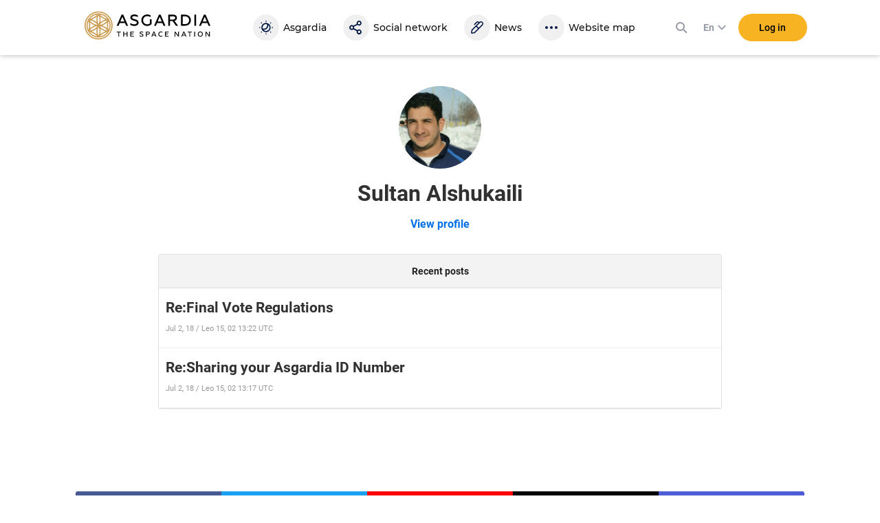

--- FILE ---
content_type: text/css
request_url: https://asgardia.space/assets/style/forum.c936f2d883a0.css
body_size: 29728
content:
/*!* Font Awesome 4.7.0 by @davegandy - http://fontawesome.io - @fontawesome * License - http://fontawesome.io/license(Font:SIL OFL 1.1,CSS:MIT License) */@font-face{font-family:'FontAwesome';src:url("../font-awesome/fonts/fontawesome-webfont.165742.eot?v=4.7.0");src:url("../font-awesome/fonts/fontawesome-webfont.165742.eot?#iefix&v=4.7.0") format('embedded-opentype'),url("../font-awesome/fonts/fontawesome-webfont.77160.woff2?v=4.7.0") format('woff2'),url("../font-awesome/fonts/fontawesome-webfont.98024.woff?v=4.7.0") format('woff'),url("../font-awesome/fonts/fontawesome-webfont.165548.ttf?v=4.7.0") format('truetype'),url("../font-awesome/fonts/fontawesome-webfont.912ec66d7572.svg?v=4.7.0#fontawesomeregular") format('svg');font-weight:normal;font-style:normal}.fa{display:inline-block;font:normal normal normal 14px/1 FontAwesome;font-size:inherit;text-rendering:auto;-webkit-font-smoothing:antialiased;-moz-osx-font-smoothing:grayscale}.fa-lg{font-size:1.33333333em;line-height:.75em;vertical-align:-15%}.fa-2x{font-size:2em}.fa-3x{font-size:3em}.fa-4x{font-size:4em}.fa-5x{font-size:5em}.fa-fw{width:1.28571429em;text-align:center}.fa-ul{padding-left:0;margin-left:2.14285714em;list-style-type:none}.fa-ul>li{position:relative}.fa-li{position:absolute;left:-2.14285714em;width:2.14285714em;top:.14285714em;text-align:center}.fa-li.fa-lg{left:-1.85714286em}.fa-border{padding:.2em .25em .15em;border:solid .08em #eee;border-radius:.1em}.fa-pull-left{float:left}.fa-pull-right{float:right}.fa.fa-pull-left{margin-right:.3em}.fa.fa-pull-right{margin-left:.3em}.pull-right{float:right}.pull-left{float:left}.fa.pull-left{margin-right:.3em}.fa.pull-right{margin-left:.3em}.fa-spin{-webkit-animation:fa-spin 2s infinite linear;animation:fa-spin 2s infinite linear}.fa-pulse{-webkit-animation:fa-spin 1s infinite steps(8);animation:fa-spin 1s infinite steps(8)}@-webkit-keyframes fa-spin{0%{-webkit-transform:rotate(0deg);transform:rotate(0deg)}100%{-webkit-transform:rotate(359deg);transform:rotate(359deg)}}@keyframes fa-spin{0%{-webkit-transform:rotate(0deg);transform:rotate(0deg)}100%{-webkit-transform:rotate(359deg);transform:rotate(359deg)}}.fa-rotate-90{-ms-filter:"progid:DXImageTransform.Microsoft.BasicImage(rotation=1)";-webkit-transform:rotate(90deg);-ms-transform:rotate(90deg);transform:rotate(90deg)}.fa-rotate-180{-ms-filter:"progid:DXImageTransform.Microsoft.BasicImage(rotation=2)";-webkit-transform:rotate(180deg);-ms-transform:rotate(180deg);transform:rotate(180deg)}.fa-rotate-270{-ms-filter:"progid:DXImageTransform.Microsoft.BasicImage(rotation=3)";-webkit-transform:rotate(270deg);-ms-transform:rotate(270deg);transform:rotate(270deg)}.fa-flip-horizontal{-ms-filter:"progid:DXImageTransform.Microsoft.BasicImage(rotation=0,mirror=1)";-webkit-transform:scale(-1,1);-ms-transform:scale(-1,1);transform:scale(-1,1)}.fa-flip-vertical{-ms-filter:"progid:DXImageTransform.Microsoft.BasicImage(rotation=2,mirror=1)";-webkit-transform:scale(1,-1);-ms-transform:scale(1,-1);transform:scale(1,-1)}:root .fa-rotate-90,:root .fa-rotate-180,:root .fa-rotate-270,:root .fa-flip-horizontal,:root .fa-flip-vertical{filter:none}.fa-stack{position:relative;display:inline-block;width:2em;height:2em;line-height:2em;vertical-align:middle}.fa-stack-1x,.fa-stack-2x{position:absolute;left:0;width:100%;text-align:center}.fa-stack-1x{line-height:inherit}.fa-stack-2x{font-size:2em}.fa-inverse{color:#fff}.fa-glass:before{content:"\f000"}.fa-music:before{content:"\f001"}.fa-search:before{content:"\f002"}.fa-envelope-o:before{content:"\f003"}.fa-heart:before{content:"\f004"}.fa-star:before{content:"\f005"}.fa-star-o:before{content:"\f006"}.fa-user:before{content:"\f007"}.fa-film:before{content:"\f008"}.fa-th-large:before{content:"\f009"}.fa-th:before{content:"\f00a"}.fa-th-list:before{content:"\f00b"}.fa-check:before{content:"\f00c"}.fa-remove:before,.fa-close:before,.fa-times:before{content:"\f00d"}.fa-search-plus:before{content:"\f00e"}.fa-search-minus:before{content:"\f010"}.fa-power-off:before{content:"\f011"}.fa-signal:before{content:"\f012"}.fa-gear:before,.fa-cog:before{content:"\f013"}.fa-trash-o:before{content:"\f014"}.fa-home:before{content:"\f015"}.fa-file-o:before{content:"\f016"}.fa-clock-o:before{content:"\f017"}.fa-road:before{content:"\f018"}.fa-download:before{content:"\f019"}.fa-arrow-circle-o-down:before{content:"\f01a"}.fa-arrow-circle-o-up:before{content:"\f01b"}.fa-inbox:before{content:"\f01c"}.fa-play-circle-o:before{content:"\f01d"}.fa-rotate-right:before,.fa-repeat:before{content:"\f01e"}.fa-refresh:before{content:"\f021"}.fa-list-alt:before{content:"\f022"}.fa-lock:before{content:"\f023"}.fa-flag:before{content:"\f024"}.fa-headphones:before{content:"\f025"}.fa-volume-off:before{content:"\f026"}.fa-volume-down:before{content:"\f027"}.fa-volume-up:before{content:"\f028"}.fa-qrcode:before{content:"\f029"}.fa-barcode:before{content:"\f02a"}.fa-tag:before{content:"\f02b"}.fa-tags:before{content:"\f02c"}.fa-book:before{content:"\f02d"}.fa-bookmark:before{content:"\f02e"}.fa-print:before{content:"\f02f"}.fa-camera:before{content:"\f030"}.fa-font:before{content:"\f031"}.fa-bold:before{content:"\f032"}.fa-italic:before{content:"\f033"}.fa-text-height:before{content:"\f034"}.fa-text-width:before{content:"\f035"}.fa-align-left:before{content:"\f036"}.fa-align-center:before{content:"\f037"}.fa-align-right:before{content:"\f038"}.fa-align-justify:before{content:"\f039"}.fa-list:before{content:"\f03a"}.fa-dedent:before,.fa-outdent:before{content:"\f03b"}.fa-indent:before{content:"\f03c"}.fa-video-camera:before{content:"\f03d"}.fa-photo:before,.fa-image:before,.fa-picture-o:before{content:"\f03e"}.fa-pencil:before{content:"\f040"}.fa-map-marker:before{content:"\f041"}.fa-adjust:before{content:"\f042"}.fa-tint:before{content:"\f043"}.fa-edit:before,.fa-pencil-square-o:before{content:"\f044"}.fa-share-square-o:before{content:"\f045"}.fa-check-square-o:before{content:"\f046"}.fa-arrows:before{content:"\f047"}.fa-step-backward:before{content:"\f048"}.fa-fast-backward:before{content:"\f049"}.fa-backward:before{content:"\f04a"}.fa-play:before{content:"\f04b"}.fa-pause:before{content:"\f04c"}.fa-stop:before{content:"\f04d"}.fa-forward:before{content:"\f04e"}.fa-fast-forward:before{content:"\f050"}.fa-step-forward:before{content:"\f051"}.fa-eject:before{content:"\f052"}.fa-chevron-left:before{content:"\f053"}.fa-chevron-right:before{content:"\f054"}.fa-plus-circle:before{content:"\f055"}.fa-minus-circle:before{content:"\f056"}.fa-times-circle:before{content:"\f057"}.fa-check-circle:before{content:"\f058"}.fa-question-circle:before{content:"\f059"}.fa-info-circle:before{content:"\f05a"}.fa-crosshairs:before{content:"\f05b"}.fa-times-circle-o:before{content:"\f05c"}.fa-check-circle-o:before{content:"\f05d"}.fa-ban:before{content:"\f05e"}.fa-arrow-left:before{content:"\f060"}.fa-arrow-right:before{content:"\f061"}.fa-arrow-up:before{content:"\f062"}.fa-arrow-down:before{content:"\f063"}.fa-mail-forward:before,.fa-share:before{content:"\f064"}.fa-expand:before{content:"\f065"}.fa-compress:before{content:"\f066"}.fa-plus:before{content:"\f067"}.fa-minus:before{content:"\f068"}.fa-asterisk:before{content:"\f069"}.fa-exclamation-circle:before{content:"\f06a"}.fa-gift:before{content:"\f06b"}.fa-leaf:before{content:"\f06c"}.fa-fire:before{content:"\f06d"}.fa-eye:before{content:"\f06e"}.fa-eye-slash:before{content:"\f070"}.fa-warning:before,.fa-exclamation-triangle:before{content:"\f071"}.fa-plane:before{content:"\f072"}.fa-calendar:before{content:"\f073"}.fa-random:before{content:"\f074"}.fa-comment:before{content:"\f075"}.fa-magnet:before{content:"\f076"}.fa-chevron-up:before{content:"\f077"}.fa-chevron-down:before{content:"\f078"}.fa-retweet:before{content:"\f079"}.fa-shopping-cart:before{content:"\f07a"}.fa-folder:before{content:"\f07b"}.fa-folder-open:before{content:"\f07c"}.fa-arrows-v:before{content:"\f07d"}.fa-arrows-h:before{content:"\f07e"}.fa-bar-chart-o:before,.fa-bar-chart:before{content:"\f080"}.fa-twitter-square:before{content:"\f081"}.fa-facebook-square:before{content:"\f082"}.fa-camera-retro:before{content:"\f083"}.fa-key:before{content:"\f084"}.fa-gears:before,.fa-cogs:before{content:"\f085"}.fa-comments:before{content:"\f086"}.fa-thumbs-o-up:before{content:"\f087"}.fa-thumbs-o-down:before{content:"\f088"}.fa-star-half:before{content:"\f089"}.fa-heart-o:before{content:"\f08a"}.fa-sign-out:before{content:"\f08b"}.fa-linkedin-square:before{content:"\f08c"}.fa-thumb-tack:before{content:"\f08d"}.fa-external-link:before{content:"\f08e"}.fa-sign-in:before{content:"\f090"}.fa-trophy:before{content:"\f091"}.fa-github-square:before{content:"\f092"}.fa-upload:before{content:"\f093"}.fa-lemon-o:before{content:"\f094"}.fa-phone:before{content:"\f095"}.fa-square-o:before{content:"\f096"}.fa-bookmark-o:before{content:"\f097"}.fa-phone-square:before{content:"\f098"}.fa-twitter:before{content:"\f099"}.fa-facebook-f:before,.fa-facebook:before{content:"\f09a"}.fa-github:before{content:"\f09b"}.fa-unlock:before{content:"\f09c"}.fa-credit-card:before{content:"\f09d"}.fa-feed:before,.fa-rss:before{content:"\f09e"}.fa-hdd-o:before{content:"\f0a0"}.fa-bullhorn:before{content:"\f0a1"}.fa-bell:before{content:"\f0f3"}.fa-certificate:before{content:"\f0a3"}.fa-hand-o-right:before{content:"\f0a4"}.fa-hand-o-left:before{content:"\f0a5"}.fa-hand-o-up:before{content:"\f0a6"}.fa-hand-o-down:before{content:"\f0a7"}.fa-arrow-circle-left:before{content:"\f0a8"}.fa-arrow-circle-right:before{content:"\f0a9"}.fa-arrow-circle-up:before{content:"\f0aa"}.fa-arrow-circle-down:before{content:"\f0ab"}.fa-globe:before{content:"\f0ac"}.fa-wrench:before{content:"\f0ad"}.fa-tasks:before{content:"\f0ae"}.fa-filter:before{content:"\f0b0"}.fa-briefcase:before{content:"\f0b1"}.fa-arrows-alt:before{content:"\f0b2"}.fa-group:before,.fa-users:before{content:"\f0c0"}.fa-chain:before,.fa-link:before{content:"\f0c1"}.fa-cloud:before{content:"\f0c2"}.fa-flask:before{content:"\f0c3"}.fa-cut:before,.fa-scissors:before{content:"\f0c4"}.fa-copy:before,.fa-files-o:before{content:"\f0c5"}.fa-paperclip:before{content:"\f0c6"}.fa-save:before,.fa-floppy-o:before{content:"\f0c7"}.fa-square:before{content:"\f0c8"}.fa-navicon:before,.fa-reorder:before,.fa-bars:before{content:"\f0c9"}.fa-list-ul:before{content:"\f0ca"}.fa-list-ol:before{content:"\f0cb"}.fa-strikethrough:before{content:"\f0cc"}.fa-underline:before{content:"\f0cd"}.fa-table:before{content:"\f0ce"}.fa-magic:before{content:"\f0d0"}.fa-truck:before{content:"\f0d1"}.fa-pinterest:before{content:"\f0d2"}.fa-pinterest-square:before{content:"\f0d3"}.fa-google-plus-square:before{content:"\f0d4"}.fa-google-plus:before{content:"\f0d5"}.fa-money:before{content:"\f0d6"}.fa-caret-down:before{content:"\f0d7"}.fa-caret-up:before{content:"\f0d8"}.fa-caret-left:before{content:"\f0d9"}.fa-caret-right:before{content:"\f0da"}.fa-columns:before{content:"\f0db"}.fa-unsorted:before,.fa-sort:before{content:"\f0dc"}.fa-sort-down:before,.fa-sort-desc:before{content:"\f0dd"}.fa-sort-up:before,.fa-sort-asc:before{content:"\f0de"}.fa-envelope:before{content:"\f0e0"}.fa-linkedin:before{content:"\f0e1"}.fa-rotate-left:before,.fa-undo:before{content:"\f0e2"}.fa-legal:before,.fa-gavel:before{content:"\f0e3"}.fa-dashboard:before,.fa-tachometer:before{content:"\f0e4"}.fa-comment-o:before{content:"\f0e5"}.fa-comments-o:before{content:"\f0e6"}.fa-flash:before,.fa-bolt:before{content:"\f0e7"}.fa-sitemap:before{content:"\f0e8"}.fa-umbrella:before{content:"\f0e9"}.fa-paste:before,.fa-clipboard:before{content:"\f0ea"}.fa-lightbulb-o:before{content:"\f0eb"}.fa-exchange:before{content:"\f0ec"}.fa-cloud-download:before{content:"\f0ed"}.fa-cloud-upload:before{content:"\f0ee"}.fa-user-md:before{content:"\f0f0"}.fa-stethoscope:before{content:"\f0f1"}.fa-suitcase:before{content:"\f0f2"}.fa-bell-o:before{content:"\f0a2"}.fa-coffee:before{content:"\f0f4"}.fa-cutlery:before{content:"\f0f5"}.fa-file-text-o:before{content:"\f0f6"}.fa-building-o:before{content:"\f0f7"}.fa-hospital-o:before{content:"\f0f8"}.fa-ambulance:before{content:"\f0f9"}.fa-medkit:before{content:"\f0fa"}.fa-fighter-jet:before{content:"\f0fb"}.fa-beer:before{content:"\f0fc"}.fa-h-square:before{content:"\f0fd"}.fa-plus-square:before{content:"\f0fe"}.fa-angle-double-left:before{content:"\f100"}.fa-angle-double-right:before{content:"\f101"}.fa-angle-double-up:before{content:"\f102"}.fa-angle-double-down:before{content:"\f103"}.fa-angle-left:before{content:"\f104"}.fa-angle-right:before{content:"\f105"}.fa-angle-up:before{content:"\f106"}.fa-angle-down:before{content:"\f107"}.fa-desktop:before{content:"\f108"}.fa-laptop:before{content:"\f109"}.fa-tablet:before{content:"\f10a"}.fa-mobile-phone:before,.fa-mobile:before{content:"\f10b"}.fa-circle-o:before{content:"\f10c"}.fa-quote-left:before{content:"\f10d"}.fa-quote-right:before{content:"\f10e"}.fa-spinner:before{content:"\f110"}.fa-circle:before{content:"\f111"}.fa-mail-reply:before,.fa-reply:before{content:"\f112"}.fa-github-alt:before{content:"\f113"}.fa-folder-o:before{content:"\f114"}.fa-folder-open-o:before{content:"\f115"}.fa-smile-o:before{content:"\f118"}.fa-frown-o:before{content:"\f119"}.fa-meh-o:before{content:"\f11a"}.fa-gamepad:before{content:"\f11b"}.fa-keyboard-o:before{content:"\f11c"}.fa-flag-o:before{content:"\f11d"}.fa-flag-checkered:before{content:"\f11e"}.fa-terminal:before{content:"\f120"}.fa-code:before{content:"\f121"}.fa-mail-reply-all:before,.fa-reply-all:before{content:"\f122"}.fa-star-half-empty:before,.fa-star-half-full:before,.fa-star-half-o:before{content:"\f123"}.fa-location-arrow:before{content:"\f124"}.fa-crop:before{content:"\f125"}.fa-code-fork:before{content:"\f126"}.fa-unlink:before,.fa-chain-broken:before{content:"\f127"}.fa-question:before{content:"\f128"}.fa-info:before{content:"\f129"}.fa-exclamation:before{content:"\f12a"}.fa-superscript:before{content:"\f12b"}.fa-subscript:before{content:"\f12c"}.fa-eraser:before{content:"\f12d"}.fa-puzzle-piece:before{content:"\f12e"}.fa-microphone:before{content:"\f130"}.fa-microphone-slash:before{content:"\f131"}.fa-shield:before{content:"\f132"}.fa-calendar-o:before{content:"\f133"}.fa-fire-extinguisher:before{content:"\f134"}.fa-rocket:before{content:"\f135"}.fa-maxcdn:before{content:"\f136"}.fa-chevron-circle-left:before{content:"\f137"}.fa-chevron-circle-right:before{content:"\f138"}.fa-chevron-circle-up:before{content:"\f139"}.fa-chevron-circle-down:before{content:"\f13a"}.fa-html5:before{content:"\f13b"}.fa-css3:before{content:"\f13c"}.fa-anchor:before{content:"\f13d"}.fa-unlock-alt:before{content:"\f13e"}.fa-bullseye:before{content:"\f140"}.fa-ellipsis-h:before{content:"\f141"}.fa-ellipsis-v:before{content:"\f142"}.fa-rss-square:before{content:"\f143"}.fa-play-circle:before{content:"\f144"}.fa-ticket:before{content:"\f145"}.fa-minus-square:before{content:"\f146"}.fa-minus-square-o:before{content:"\f147"}.fa-level-up:before{content:"\f148"}.fa-level-down:before{content:"\f149"}.fa-check-square:before{content:"\f14a"}.fa-pencil-square:before{content:"\f14b"}.fa-external-link-square:before{content:"\f14c"}.fa-share-square:before{content:"\f14d"}.fa-compass:before{content:"\f14e"}.fa-toggle-down:before,.fa-caret-square-o-down:before{content:"\f150"}.fa-toggle-up:before,.fa-caret-square-o-up:before{content:"\f151"}.fa-toggle-right:before,.fa-caret-square-o-right:before{content:"\f152"}.fa-euro:before,.fa-eur:before{content:"\f153"}.fa-gbp:before{content:"\f154"}.fa-dollar:before,.fa-usd:before{content:"\f155"}.fa-rupee:before,.fa-inr:before{content:"\f156"}.fa-cny:before,.fa-rmb:before,.fa-yen:before,.fa-jpy:before{content:"\f157"}.fa-ruble:before,.fa-rouble:before,.fa-rub:before{content:"\f158"}.fa-won:before,.fa-krw:before{content:"\f159"}.fa-bitcoin:before,.fa-btc:before{content:"\f15a"}.fa-file:before{content:"\f15b"}.fa-file-text:before{content:"\f15c"}.fa-sort-alpha-asc:before{content:"\f15d"}.fa-sort-alpha-desc:before{content:"\f15e"}.fa-sort-amount-asc:before{content:"\f160"}.fa-sort-amount-desc:before{content:"\f161"}.fa-sort-numeric-asc:before{content:"\f162"}.fa-sort-numeric-desc:before{content:"\f163"}.fa-thumbs-up:before{content:"\f164"}.fa-thumbs-down:before{content:"\f165"}.fa-youtube-square:before{content:"\f166"}.fa-youtube:before{content:"\f167"}.fa-xing:before{content:"\f168"}.fa-xing-square:before{content:"\f169"}.fa-youtube-play:before{content:"\f16a"}.fa-dropbox:before{content:"\f16b"}.fa-stack-overflow:before{content:"\f16c"}.fa-instagram:before{content:"\f16d"}.fa-flickr:before{content:"\f16e"}.fa-adn:before{content:"\f170"}.fa-bitbucket:before{content:"\f171"}.fa-bitbucket-square:before{content:"\f172"}.fa-tumblr:before{content:"\f173"}.fa-tumblr-square:before{content:"\f174"}.fa-long-arrow-down:before{content:"\f175"}.fa-long-arrow-up:before{content:"\f176"}.fa-long-arrow-left:before{content:"\f177"}.fa-long-arrow-right:before{content:"\f178"}.fa-apple:before{content:"\f179"}.fa-windows:before{content:"\f17a"}.fa-android:before{content:"\f17b"}.fa-linux:before{content:"\f17c"}.fa-dribbble:before{content:"\f17d"}.fa-skype:before{content:"\f17e"}.fa-foursquare:before{content:"\f180"}.fa-trello:before{content:"\f181"}.fa-female:before{content:"\f182"}.fa-male:before{content:"\f183"}.fa-gittip:before,.fa-gratipay:before{content:"\f184"}.fa-sun-o:before{content:"\f185"}.fa-moon-o:before{content:"\f186"}.fa-archive:before{content:"\f187"}.fa-bug:before{content:"\f188"}.fa-vk:before{content:"\f189"}.fa-weibo:before{content:"\f18a"}.fa-renren:before{content:"\f18b"}.fa-pagelines:before{content:"\f18c"}.fa-stack-exchange:before{content:"\f18d"}.fa-arrow-circle-o-right:before{content:"\f18e"}.fa-arrow-circle-o-left:before{content:"\f190"}.fa-toggle-left:before,.fa-caret-square-o-left:before{content:"\f191"}.fa-dot-circle-o:before{content:"\f192"}.fa-wheelchair:before{content:"\f193"}.fa-vimeo-square:before{content:"\f194"}.fa-turkish-lira:before,.fa-try:before{content:"\f195"}.fa-plus-square-o:before{content:"\f196"}.fa-space-shuttle:before{content:"\f197"}.fa-slack:before{content:"\f198"}.fa-envelope-square:before{content:"\f199"}.fa-wordpress:before{content:"\f19a"}.fa-openid:before{content:"\f19b"}.fa-institution:before,.fa-bank:before,.fa-university:before{content:"\f19c"}.fa-mortar-board:before,.fa-graduation-cap:before{content:"\f19d"}.fa-yahoo:before{content:"\f19e"}.fa-google:before{content:"\f1a0"}.fa-reddit:before{content:"\f1a1"}.fa-reddit-square:before{content:"\f1a2"}.fa-stumbleupon-circle:before{content:"\f1a3"}.fa-stumbleupon:before{content:"\f1a4"}.fa-delicious:before{content:"\f1a5"}.fa-digg:before{content:"\f1a6"}.fa-pied-piper-pp:before{content:"\f1a7"}.fa-pied-piper-alt:before{content:"\f1a8"}.fa-drupal:before{content:"\f1a9"}.fa-joomla:before{content:"\f1aa"}.fa-language:before{content:"\f1ab"}.fa-fax:before{content:"\f1ac"}.fa-building:before{content:"\f1ad"}.fa-child:before{content:"\f1ae"}.fa-paw:before{content:"\f1b0"}.fa-spoon:before{content:"\f1b1"}.fa-cube:before{content:"\f1b2"}.fa-cubes:before{content:"\f1b3"}.fa-behance:before{content:"\f1b4"}.fa-behance-square:before{content:"\f1b5"}.fa-steam:before{content:"\f1b6"}.fa-steam-square:before{content:"\f1b7"}.fa-recycle:before{content:"\f1b8"}.fa-automobile:before,.fa-car:before{content:"\f1b9"}.fa-cab:before,.fa-taxi:before{content:"\f1ba"}.fa-tree:before{content:"\f1bb"}.fa-spotify:before{content:"\f1bc"}.fa-deviantart:before{content:"\f1bd"}.fa-soundcloud:before{content:"\f1be"}.fa-database:before{content:"\f1c0"}.fa-file-pdf-o:before{content:"\f1c1"}.fa-file-word-o:before{content:"\f1c2"}.fa-file-excel-o:before{content:"\f1c3"}.fa-file-powerpoint-o:before{content:"\f1c4"}.fa-file-photo-o:before,.fa-file-picture-o:before,.fa-file-image-o:before{content:"\f1c5"}.fa-file-zip-o:before,.fa-file-archive-o:before{content:"\f1c6"}.fa-file-sound-o:before,.fa-file-audio-o:before{content:"\f1c7"}.fa-file-movie-o:before,.fa-file-video-o:before{content:"\f1c8"}.fa-file-code-o:before{content:"\f1c9"}.fa-vine:before{content:"\f1ca"}.fa-codepen:before{content:"\f1cb"}.fa-jsfiddle:before{content:"\f1cc"}.fa-life-bouy:before,.fa-life-buoy:before,.fa-life-saver:before,.fa-support:before,.fa-life-ring:before{content:"\f1cd"}.fa-circle-o-notch:before{content:"\f1ce"}.fa-ra:before,.fa-resistance:before,.fa-rebel:before{content:"\f1d0"}.fa-ge:before,.fa-empire:before{content:"\f1d1"}.fa-git-square:before{content:"\f1d2"}.fa-git:before{content:"\f1d3"}.fa-y-combinator-square:before,.fa-yc-square:before,.fa-hacker-news:before{content:"\f1d4"}.fa-tencent-weibo:before{content:"\f1d5"}.fa-qq:before{content:"\f1d6"}.fa-wechat:before,.fa-weixin:before{content:"\f1d7"}.fa-send:before,.fa-paper-plane:before{content:"\f1d8"}.fa-send-o:before,.fa-paper-plane-o:before{content:"\f1d9"}.fa-history:before{content:"\f1da"}.fa-circle-thin:before{content:"\f1db"}.fa-header:before{content:"\f1dc"}.fa-paragraph:before{content:"\f1dd"}.fa-sliders:before{content:"\f1de"}.fa-share-alt:before{content:"\f1e0"}.fa-share-alt-square:before{content:"\f1e1"}.fa-bomb:before{content:"\f1e2"}.fa-soccer-ball-o:before,.fa-futbol-o:before{content:"\f1e3"}.fa-tty:before{content:"\f1e4"}.fa-binoculars:before{content:"\f1e5"}.fa-plug:before{content:"\f1e6"}.fa-slideshare:before{content:"\f1e7"}.fa-twitch:before{content:"\f1e8"}.fa-yelp:before{content:"\f1e9"}.fa-newspaper-o:before{content:"\f1ea"}.fa-wifi:before{content:"\f1eb"}.fa-calculator:before{content:"\f1ec"}.fa-paypal:before{content:"\f1ed"}.fa-google-wallet:before{content:"\f1ee"}.fa-cc-visa:before{content:"\f1f0"}.fa-cc-mastercard:before{content:"\f1f1"}.fa-cc-discover:before{content:"\f1f2"}.fa-cc-amex:before{content:"\f1f3"}.fa-cc-paypal:before{content:"\f1f4"}.fa-cc-stripe:before{content:"\f1f5"}.fa-bell-slash:before{content:"\f1f6"}.fa-bell-slash-o:before{content:"\f1f7"}.fa-trash:before{content:"\f1f8"}.fa-copyright:before{content:"\f1f9"}.fa-at:before{content:"\f1fa"}.fa-eyedropper:before{content:"\f1fb"}.fa-paint-brush:before{content:"\f1fc"}.fa-birthday-cake:before{content:"\f1fd"}.fa-area-chart:before{content:"\f1fe"}.fa-pie-chart:before{content:"\f200"}.fa-line-chart:before{content:"\f201"}.fa-lastfm:before{content:"\f202"}.fa-lastfm-square:before{content:"\f203"}.fa-toggle-off:before{content:"\f204"}.fa-toggle-on:before{content:"\f205"}.fa-bicycle:before{content:"\f206"}.fa-bus:before{content:"\f207"}.fa-ioxhost:before{content:"\f208"}.fa-angellist:before{content:"\f209"}.fa-cc:before{content:"\f20a"}.fa-shekel:before,.fa-sheqel:before,.fa-ils:before{content:"\f20b"}.fa-meanpath:before{content:"\f20c"}.fa-buysellads:before{content:"\f20d"}.fa-connectdevelop:before{content:"\f20e"}.fa-dashcube:before{content:"\f210"}.fa-forumbee:before{content:"\f211"}.fa-leanpub:before{content:"\f212"}.fa-sellsy:before{content:"\f213"}.fa-shirtsinbulk:before{content:"\f214"}.fa-simplybuilt:before{content:"\f215"}.fa-skyatlas:before{content:"\f216"}.fa-cart-plus:before{content:"\f217"}.fa-cart-arrow-down:before{content:"\f218"}.fa-diamond:before{content:"\f219"}.fa-ship:before{content:"\f21a"}.fa-user-secret:before{content:"\f21b"}.fa-motorcycle:before{content:"\f21c"}.fa-street-view:before{content:"\f21d"}.fa-heartbeat:before{content:"\f21e"}.fa-venus:before{content:"\f221"}.fa-mars:before{content:"\f222"}.fa-mercury:before{content:"\f223"}.fa-intersex:before,.fa-transgender:before{content:"\f224"}.fa-transgender-alt:before{content:"\f225"}.fa-venus-double:before{content:"\f226"}.fa-mars-double:before{content:"\f227"}.fa-venus-mars:before{content:"\f228"}.fa-mars-stroke:before{content:"\f229"}.fa-mars-stroke-v:before{content:"\f22a"}.fa-mars-stroke-h:before{content:"\f22b"}.fa-neuter:before{content:"\f22c"}.fa-genderless:before{content:"\f22d"}.fa-facebook-official:before{content:"\f230"}.fa-pinterest-p:before{content:"\f231"}.fa-whatsapp:before{content:"\f232"}.fa-server:before{content:"\f233"}.fa-user-plus:before{content:"\f234"}.fa-user-times:before{content:"\f235"}.fa-hotel:before,.fa-bed:before{content:"\f236"}.fa-viacoin:before{content:"\f237"}.fa-train:before{content:"\f238"}.fa-subway:before{content:"\f239"}.fa-medium:before{content:"\f23a"}.fa-yc:before,.fa-y-combinator:before{content:"\f23b"}.fa-optin-monster:before{content:"\f23c"}.fa-opencart:before{content:"\f23d"}.fa-expeditedssl:before{content:"\f23e"}.fa-battery-4:before,.fa-battery:before,.fa-battery-full:before{content:"\f240"}.fa-battery-3:before,.fa-battery-three-quarters:before{content:"\f241"}.fa-battery-2:before,.fa-battery-half:before{content:"\f242"}.fa-battery-1:before,.fa-battery-quarter:before{content:"\f243"}.fa-battery-0:before,.fa-battery-empty:before{content:"\f244"}.fa-mouse-pointer:before{content:"\f245"}.fa-i-cursor:before{content:"\f246"}.fa-object-group:before{content:"\f247"}.fa-object-ungroup:before{content:"\f248"}.fa-sticky-note:before{content:"\f249"}.fa-sticky-note-o:before{content:"\f24a"}.fa-cc-jcb:before{content:"\f24b"}.fa-cc-diners-club:before{content:"\f24c"}.fa-clone:before{content:"\f24d"}.fa-balance-scale:before{content:"\f24e"}.fa-hourglass-o:before{content:"\f250"}.fa-hourglass-1:before,.fa-hourglass-start:before{content:"\f251"}.fa-hourglass-2:before,.fa-hourglass-half:before{content:"\f252"}.fa-hourglass-3:before,.fa-hourglass-end:before{content:"\f253"}.fa-hourglass:before{content:"\f254"}.fa-hand-grab-o:before,.fa-hand-rock-o:before{content:"\f255"}.fa-hand-stop-o:before,.fa-hand-paper-o:before{content:"\f256"}.fa-hand-scissors-o:before{content:"\f257"}.fa-hand-lizard-o:before{content:"\f258"}.fa-hand-spock-o:before{content:"\f259"}.fa-hand-pointer-o:before{content:"\f25a"}.fa-hand-peace-o:before{content:"\f25b"}.fa-trademark:before{content:"\f25c"}.fa-registered:before{content:"\f25d"}.fa-creative-commons:before{content:"\f25e"}.fa-gg:before{content:"\f260"}.fa-gg-circle:before{content:"\f261"}.fa-tripadvisor:before{content:"\f262"}.fa-odnoklassniki:before{content:"\f263"}.fa-odnoklassniki-square:before{content:"\f264"}.fa-get-pocket:before{content:"\f265"}.fa-wikipedia-w:before{content:"\f266"}.fa-safari:before{content:"\f267"}.fa-chrome:before{content:"\f268"}.fa-firefox:before{content:"\f269"}.fa-opera:before{content:"\f26a"}.fa-internet-explorer:before{content:"\f26b"}.fa-tv:before,.fa-television:before{content:"\f26c"}.fa-contao:before{content:"\f26d"}.fa-500px:before{content:"\f26e"}.fa-amazon:before{content:"\f270"}.fa-calendar-plus-o:before{content:"\f271"}.fa-calendar-minus-o:before{content:"\f272"}.fa-calendar-times-o:before{content:"\f273"}.fa-calendar-check-o:before{content:"\f274"}.fa-industry:before{content:"\f275"}.fa-map-pin:before{content:"\f276"}.fa-map-signs:before{content:"\f277"}.fa-map-o:before{content:"\f278"}.fa-map:before{content:"\f279"}.fa-commenting:before{content:"\f27a"}.fa-commenting-o:before{content:"\f27b"}.fa-houzz:before{content:"\f27c"}.fa-vimeo:before{content:"\f27d"}.fa-black-tie:before{content:"\f27e"}.fa-fonticons:before{content:"\f280"}.fa-reddit-alien:before{content:"\f281"}.fa-edge:before{content:"\f282"}.fa-credit-card-alt:before{content:"\f283"}.fa-codiepie:before{content:"\f284"}.fa-modx:before{content:"\f285"}.fa-fort-awesome:before{content:"\f286"}.fa-usb:before{content:"\f287"}.fa-product-hunt:before{content:"\f288"}.fa-mixcloud:before{content:"\f289"}.fa-scribd:before{content:"\f28a"}.fa-pause-circle:before{content:"\f28b"}.fa-pause-circle-o:before{content:"\f28c"}.fa-stop-circle:before{content:"\f28d"}.fa-stop-circle-o:before{content:"\f28e"}.fa-shopping-bag:before{content:"\f290"}.fa-shopping-basket:before{content:"\f291"}.fa-hashtag:before{content:"\f292"}.fa-bluetooth:before{content:"\f293"}.fa-bluetooth-b:before{content:"\f294"}.fa-percent:before{content:"\f295"}.fa-gitlab:before{content:"\f296"}.fa-wpbeginner:before{content:"\f297"}.fa-wpforms:before{content:"\f298"}.fa-envira:before{content:"\f299"}.fa-universal-access:before{content:"\f29a"}.fa-wheelchair-alt:before{content:"\f29b"}.fa-question-circle-o:before{content:"\f29c"}.fa-blind:before{content:"\f29d"}.fa-audio-description:before{content:"\f29e"}.fa-volume-control-phone:before{content:"\f2a0"}.fa-braille:before{content:"\f2a1"}.fa-assistive-listening-systems:before{content:"\f2a2"}.fa-asl-interpreting:before,.fa-american-sign-language-interpreting:before{content:"\f2a3"}.fa-deafness:before,.fa-hard-of-hearing:before,.fa-deaf:before{content:"\f2a4"}.fa-glide:before{content:"\f2a5"}.fa-glide-g:before{content:"\f2a6"}.fa-signing:before,.fa-sign-language:before{content:"\f2a7"}.fa-low-vision:before{content:"\f2a8"}.fa-viadeo:before{content:"\f2a9"}.fa-viadeo-square:before{content:"\f2aa"}.fa-snapchat:before{content:"\f2ab"}.fa-snapchat-ghost:before{content:"\f2ac"}.fa-snapchat-square:before{content:"\f2ad"}.fa-pied-piper:before{content:"\f2ae"}.fa-first-order:before{content:"\f2b0"}.fa-yoast:before{content:"\f2b1"}.fa-themeisle:before{content:"\f2b2"}.fa-google-plus-circle:before,.fa-google-plus-official:before{content:"\f2b3"}.fa-fa:before,.fa-font-awesome:before{content:"\f2b4"}.fa-handshake-o:before{content:"\f2b5"}.fa-envelope-open:before{content:"\f2b6"}.fa-envelope-open-o:before{content:"\f2b7"}.fa-linode:before{content:"\f2b8"}.fa-address-book:before{content:"\f2b9"}.fa-address-book-o:before{content:"\f2ba"}.fa-vcard:before,.fa-address-card:before{content:"\f2bb"}.fa-vcard-o:before,.fa-address-card-o:before{content:"\f2bc"}.fa-user-circle:before{content:"\f2bd"}.fa-user-circle-o:before{content:"\f2be"}.fa-user-o:before{content:"\f2c0"}.fa-id-badge:before{content:"\f2c1"}.fa-drivers-license:before,.fa-id-card:before{content:"\f2c2"}.fa-drivers-license-o:before,.fa-id-card-o:before{content:"\f2c3"}.fa-quora:before{content:"\f2c4"}.fa-free-code-camp:before{content:"\f2c5"}.fa-telegram:before{content:"\f2c6"}.fa-thermometer-4:before,.fa-thermometer:before,.fa-thermometer-full:before{content:"\f2c7"}.fa-thermometer-3:before,.fa-thermometer-three-quarters:before{content:"\f2c8"}.fa-thermometer-2:before,.fa-thermometer-half:before{content:"\f2c9"}.fa-thermometer-1:before,.fa-thermometer-quarter:before{content:"\f2ca"}.fa-thermometer-0:before,.fa-thermometer-empty:before{content:"\f2cb"}.fa-shower:before{content:"\f2cc"}.fa-bathtub:before,.fa-s15:before,.fa-bath:before{content:"\f2cd"}.fa-podcast:before{content:"\f2ce"}.fa-window-maximize:before{content:"\f2d0"}.fa-window-minimize:before{content:"\f2d1"}.fa-window-restore:before{content:"\f2d2"}.fa-times-rectangle:before,.fa-window-close:before{content:"\f2d3"}.fa-times-rectangle-o:before,.fa-window-close-o:before{content:"\f2d4"}.fa-bandcamp:before{content:"\f2d5"}.fa-grav:before{content:"\f2d6"}.fa-etsy:before{content:"\f2d7"}.fa-imdb:before{content:"\f2d8"}.fa-ravelry:before{content:"\f2d9"}.fa-eercast:before{content:"\f2da"}.fa-microchip:before{content:"\f2db"}.fa-snowflake-o:before{content:"\f2dc"}.fa-superpowers:before{content:"\f2dd"}.fa-wpexplorer:before{content:"\f2de"}.fa-meetup:before{content:"\f2e0"}.sr-only{position:absolute;width:1px;height:1px;padding:0;margin:-1px;overflow:hidden;clip:rect(0,0,0,0);border:0}.sr-only-focusable:active,.sr-only-focusable:focus{position:static;width:auto;height:auto;margin:0;overflow:visible;clip:auto}/*!jQuery UI - v1.12.1 - 2016-09-14 * http://jqueryui.com * Includes:core.css,accordion.css,autocomplete.css,menu.css,button.css,controlgroup.css,checkboxradio.css,datepicker.css,dialog.css,draggable.css,resizable.css,progressbar.css,selectable.css,selectmenu.css,slider.css,sortable.css,spinner.css,tabs.css,tooltip.css,theme.css * To view and modify this theme,visit http://jqueryui.com/themeroller/?ffDefault=Arial%2CHelvetica%2Csans-serif&fsDefault=1em&fwDefault=normal&cornerRadius=3px&bgColorHeader=e9e9e9&bgTextureHeader=flat&borderColorHeader=dddddd&fcHeader=333333&iconColorHeader=444444&bgColorContent=ffffff&bgTextureContent=flat&borderColorContent=dddddd&fcContent=333333&iconColorContent=444444&bgColorDefault=f6f6f6&bgTextureDefault=flat&borderColorDefault=c5c5c5&fcDefault=454545&iconColorDefault=777777&bgColorHover=ededed&bgTextureHover=flat&borderColorHover=cccccc&fcHover=2b2b2b&iconColorHover=555555&bgColorActive=007fff&bgTextureActive=flat&borderColorActive=003eff&fcActive=ffffff&iconColorActive=ffffff&bgColorHighlight=fffa90&bgTextureHighlight=flat&borderColorHighlight=dad55e&fcHighlight=777620&iconColorHighlight=777620&bgColorError=fddfdf&bgTextureError=flat&borderColorError=f1a899&fcError=5f3f3f&iconColorError=cc0000&bgColorOverlay=aaaaaa&bgTextureOverlay=flat&bgImgOpacityOverlay=0&opacityOverlay=30&bgColorShadow=666666&bgTextureShadow=flat&bgImgOpacityShadow=0&opacityShadow=30&thicknessShadow=5px&offsetTopShadow=0px&offsetLeftShadow=0px&cornerRadiusShadow=8px * Copyright jQuery Foundation and other contributors;Licensed MIT */ .ui-helper-hidden{display:none}.ui-helper-hidden-accessible{border:0;clip:rect(0 0 0 0);height:1px;margin:-1px;overflow:hidden;padding:0;position:absolute;width:1px}.ui-helper-reset{margin:0;padding:0;border:0;outline:0;line-height:1.3;text-decoration:none;font-size:100%;list-style:none}.ui-helper-clearfix:before,.ui-helper-clearfix:after{content:"";display:table;border-collapse:collapse}.ui-helper-clearfix:after{clear:both}.ui-helper-zfix{width:100%;height:100%;top:0;left:0;position:absolute;opacity:0;filter:Alpha(Opacity=0)}.ui-front{z-index:100}.ui-state-disabled{cursor:default!important;pointer-events:none}.ui-icon{display:inline-block;vertical-align:middle;margin-top:-.25em;position:relative;text-indent:-99999px;overflow:hidden;background-repeat:no-repeat}.ui-widget-icon-block{left:50%;margin-left:-8px;display:block}.ui-widget-overlay{position:fixed;top:0;left:0;width:100%;height:100%}.ui-accordion .ui-accordion-header{display:block;cursor:pointer;position:relative;margin:2px 0 0 0;padding:.5em .5em .5em .7em;font-size:100%}.ui-accordion .ui-accordion-content{padding:1em 2.2em;border-top:0;overflow:auto}.ui-autocomplete{position:absolute;top:0;left:0;cursor:default}.ui-menu{list-style:none;padding:0;margin:0;display:block;outline:0}.ui-menu .ui-menu{position:absolute}.ui-menu .ui-menu-item{margin:0;cursor:pointer;list-style-image:url("[data-uri]")}.ui-menu .ui-menu-item-wrapper{position:relative;padding:3px 1em 3px .4em}.ui-menu .ui-menu-divider{margin:5px 0;height:0;font-size:0;line-height:0;border-width:1px 0 0 0}.ui-menu .ui-state-focus,.ui-menu .ui-state-active{margin:-1px}.ui-menu-icons{position:relative}.ui-menu-icons .ui-menu-item-wrapper{padding-left:2em}.ui-menu .ui-icon{position:absolute;top:0;bottom:0;left:.2em;margin:auto 0}.ui-menu .ui-menu-icon{left:auto;right:0}.ui-button{padding:.4em 1em;display:inline-block;position:relative;line-height:normal;margin-right:.1em;cursor:pointer;vertical-align:middle;text-align:center;-webkit-user-select:none;-moz-user-select:none;-ms-user-select:none;user-select:none;overflow:visible}.ui-button,.ui-button:link,.ui-button:visited,.ui-button:hover,.ui-button:active{text-decoration:none}.ui-button-icon-only{width:2em;box-sizing:border-box;text-indent:-9999px;white-space:nowrap}input.ui-button.ui-button-icon-only{text-indent:0}.ui-button-icon-only .ui-icon{position:absolute;top:50%;left:50%;margin-top:-8px;margin-left:-8px}.ui-button.ui-icon-notext .ui-icon{padding:0;width:2.1em;height:2.1em;text-indent:-9999px;white-space:nowrap}input.ui-button.ui-icon-notext .ui-icon{width:auto;height:auto;text-indent:0;white-space:normal;padding:.4em 1em}input.ui-button::-moz-focus-inner,button.ui-button::-moz-focus-inner{border:0;padding:0}.ui-controlgroup{vertical-align:middle;display:inline-block}.ui-controlgroup>.ui-controlgroup-item{float:left;margin-left:0;margin-right:0}.ui-controlgroup>.ui-controlgroup-item:focus,.ui-controlgroup>.ui-controlgroup-item.ui-visual-focus{z-index:9999}.ui-controlgroup-vertical>.ui-controlgroup-item{display:block;float:none;width:100%;margin-top:0;margin-bottom:0;text-align:left}.ui-controlgroup-vertical .ui-controlgroup-item{box-sizing:border-box}.ui-controlgroup .ui-controlgroup-label{padding:.4em 1em}.ui-controlgroup .ui-controlgroup-label span{font-size:80%}.ui-controlgroup-horizontal .ui-controlgroup-label+.ui-controlgroup-item{border-left:none}.ui-controlgroup-vertical .ui-controlgroup-label+.ui-controlgroup-item{border-top:none}.ui-controlgroup-horizontal .ui-controlgroup-label.ui-widget-content{border-right:none}.ui-controlgroup-vertical .ui-controlgroup-label.ui-widget-content{border-bottom:none}.ui-controlgroup-vertical .ui-spinner-input{width:75%;width:calc(100% - 2.4em)}.ui-controlgroup-vertical .ui-spinner .ui-spinner-up{border-top-style:solid}.ui-checkboxradio-label .ui-icon-background{box-shadow:inset 1px 1px 1px #ccc;border-radius:.12em;border:none}.ui-checkboxradio-radio-label .ui-icon-background{width:16px;height:16px;border-radius:1em;overflow:visible;border:none}.ui-checkboxradio-radio-label.ui-checkboxradio-checked .ui-icon,.ui-checkboxradio-radio-label.ui-checkboxradio-checked:hover .ui-icon{background-image:none;width:8px;height:8px;border-width:4px;border-style:solid}.ui-checkboxradio-disabled{pointer-events:none}.ui-datepicker{width:17em;padding:.2em .2em 0;display:none}.ui-datepicker .ui-datepicker-header{position:relative;padding:.2em 0}.ui-datepicker .ui-datepicker-prev,.ui-datepicker .ui-datepicker-next{position:absolute;top:2px;width:1.8em;height:1.8em}.ui-datepicker .ui-datepicker-prev-hover,.ui-datepicker .ui-datepicker-next-hover{top:1px}.ui-datepicker .ui-datepicker-prev{left:2px}.ui-datepicker .ui-datepicker-next{right:2px}.ui-datepicker .ui-datepicker-prev-hover{left:1px}.ui-datepicker .ui-datepicker-next-hover{right:1px}.ui-datepicker .ui-datepicker-prev span,.ui-datepicker .ui-datepicker-next span{display:block;position:absolute;left:50%;margin-left:-8px;top:50%;margin-top:-8px}.ui-datepicker .ui-datepicker-title{margin:0 2.3em;line-height:1.8em;text-align:center}.ui-datepicker .ui-datepicker-title select{font-size:1em;margin:1px 0}.ui-datepicker select.ui-datepicker-month,.ui-datepicker select.ui-datepicker-year{width:45%}.ui-datepicker table{width:100%;font-size:.9em;border-collapse:collapse;margin:0 0 .4em}.ui-datepicker th{padding:.7em .3em;text-align:center;font-weight:bold;border:0}.ui-datepicker td{border:0;padding:1px}.ui-datepicker td span,.ui-datepicker td a{display:block;padding:.2em;text-align:right;text-decoration:none}.ui-datepicker .ui-datepicker-buttonpane{background-image:none;margin:.7em 0 0 0;padding:0 .2em;border-left:0;border-right:0;border-bottom:0}.ui-datepicker .ui-datepicker-buttonpane button{float:right;margin:.5em .2em .4em;cursor:pointer;padding:.2em .6em .3em .6em;width:auto;overflow:visible}.ui-datepicker .ui-datepicker-buttonpane button.ui-datepicker-current{float:left}.ui-datepicker.ui-datepicker-multi{width:auto}.ui-datepicker-multi .ui-datepicker-group{float:left}.ui-datepicker-multi .ui-datepicker-group table{width:95%;margin:0 auto .4em}.ui-datepicker-multi-2 .ui-datepicker-group{width:50%}.ui-datepicker-multi-3 .ui-datepicker-group{width:33.3%}.ui-datepicker-multi-4 .ui-datepicker-group{width:25%}.ui-datepicker-multi .ui-datepicker-group-last .ui-datepicker-header,.ui-datepicker-multi .ui-datepicker-group-middle .ui-datepicker-header{border-left-width:0}.ui-datepicker-multi .ui-datepicker-buttonpane{clear:left}.ui-datepicker-row-break{clear:both;width:100%;font-size:0}.ui-datepicker-rtl{direction:rtl}.ui-datepicker-rtl .ui-datepicker-prev{right:2px;left:auto}.ui-datepicker-rtl .ui-datepicker-next{left:2px;right:auto}.ui-datepicker-rtl .ui-datepicker-prev:hover{right:1px;left:auto}.ui-datepicker-rtl .ui-datepicker-next:hover{left:1px;right:auto}.ui-datepicker-rtl .ui-datepicker-buttonpane{clear:right}.ui-datepicker-rtl .ui-datepicker-buttonpane button{float:left}.ui-datepicker-rtl .ui-datepicker-buttonpane button.ui-datepicker-current,.ui-datepicker-rtl .ui-datepicker-group{float:right}.ui-datepicker-rtl .ui-datepicker-group-last .ui-datepicker-header,.ui-datepicker-rtl .ui-datepicker-group-middle .ui-datepicker-header{border-right-width:0;border-left-width:1px}.ui-datepicker .ui-icon{display:block;text-indent:-99999px;overflow:hidden;background-repeat:no-repeat;left:.5em;top:.3em}.ui-dialog{position:absolute;top:0;left:0;padding:.2em;outline:0}.ui-dialog .ui-dialog-titlebar{padding:.4em 1em;position:relative}.ui-dialog .ui-dialog-title{float:left;margin:.1em 0;white-space:nowrap;width:90%;overflow:hidden;text-overflow:ellipsis}.ui-dialog .ui-dialog-titlebar-close{position:absolute;right:.3em;top:50%;width:20px;margin:-10px 0 0 0;padding:1px;height:20px}.ui-dialog .ui-dialog-content{position:relative;border:0;padding:.5em 1em;background:none;overflow:auto}.ui-dialog .ui-dialog-buttonpane{text-align:left;border-width:1px 0 0 0;background-image:none;margin-top:.5em;padding:.3em 1em .5em .4em}.ui-dialog .ui-dialog-buttonpane .ui-dialog-buttonset{float:right}.ui-dialog .ui-dialog-buttonpane button{margin:.5em .4em .5em 0;cursor:pointer}.ui-dialog .ui-resizable-n{height:2px;top:0}.ui-dialog .ui-resizable-e{width:2px;right:0}.ui-dialog .ui-resizable-s{height:2px;bottom:0}.ui-dialog .ui-resizable-w{width:2px;left:0}.ui-dialog .ui-resizable-se,.ui-dialog .ui-resizable-sw,.ui-dialog .ui-resizable-ne,.ui-dialog .ui-resizable-nw{width:7px;height:7px}.ui-dialog .ui-resizable-se{right:0;bottom:0}.ui-dialog .ui-resizable-sw{left:0;bottom:0}.ui-dialog .ui-resizable-ne{right:0;top:0}.ui-dialog .ui-resizable-nw{left:0;top:0}.ui-draggable .ui-dialog-titlebar{cursor:move}.ui-draggable-handle{-ms-touch-action:none;touch-action:none}.ui-resizable{position:relative}.ui-resizable-handle{position:absolute;font-size:.1px;display:block;-ms-touch-action:none;touch-action:none}.ui-resizable-disabled .ui-resizable-handle,.ui-resizable-autohide .ui-resizable-handle{display:none}.ui-resizable-n{cursor:n-resize;height:7px;width:100%;top:-5px;left:0}.ui-resizable-s{cursor:s-resize;height:7px;width:100%;bottom:-5px;left:0}.ui-resizable-e{cursor:e-resize;width:7px;right:-5px;top:0;height:100%}.ui-resizable-w{cursor:w-resize;width:7px;left:-5px;top:0;height:100%}.ui-resizable-se{cursor:se-resize;width:12px;height:12px;right:1px;bottom:1px}.ui-resizable-sw{cursor:sw-resize;width:9px;height:9px;left:-5px;bottom:-5px}.ui-resizable-nw{cursor:nw-resize;width:9px;height:9px;left:-5px;top:-5px}.ui-resizable-ne{cursor:ne-resize;width:9px;height:9px;right:-5px;top:-5px}.ui-progressbar{height:2em;text-align:left;overflow:hidden}.ui-progressbar .ui-progressbar-value{margin:-1px;height:100%}.ui-progressbar .ui-progressbar-overlay{background:url("[data-uri]");height:100%;filter:alpha(opacity=25);opacity:.25}.ui-progressbar-indeterminate .ui-progressbar-value{background-image:none}.ui-selectable{-ms-touch-action:none;touch-action:none}.ui-selectable-helper{position:absolute;z-index:100;border:1px dotted black}.ui-selectmenu-menu{padding:0;margin:0;position:absolute;top:0;left:0;display:none}.ui-selectmenu-menu .ui-menu{overflow:auto;overflow-x:hidden;padding-bottom:1px}.ui-selectmenu-menu .ui-menu .ui-selectmenu-optgroup{font-size:1em;font-weight:bold;line-height:1.5;padding:2px .4em;margin:.5em 0 0 0;height:auto;border:0}.ui-selectmenu-open{display:block}.ui-selectmenu-text{display:block;margin-right:20px;overflow:hidden;text-overflow:ellipsis}.ui-selectmenu-button.ui-button{text-align:left;white-space:nowrap;width:14em}.ui-selectmenu-icon.ui-icon{float:right;margin-top:0}.ui-slider{position:relative;text-align:left}.ui-slider .ui-slider-handle{position:absolute;z-index:2;width:1.2em;height:1.2em;cursor:default;-ms-touch-action:none;touch-action:none}.ui-slider .ui-slider-range{position:absolute;z-index:1;font-size:.7em;display:block;border:0;background-position:0 0}.ui-slider.ui-state-disabled .ui-slider-handle,.ui-slider.ui-state-disabled .ui-slider-range{filter:inherit}.ui-slider-horizontal{height:.8em}.ui-slider-horizontal .ui-slider-handle{top:-.3em;margin-left:-.6em}.ui-slider-horizontal .ui-slider-range{top:0;height:100%}.ui-slider-horizontal .ui-slider-range-min{left:0}.ui-slider-horizontal .ui-slider-range-max{right:0}.ui-slider-vertical{width:.8em;height:100px}.ui-slider-vertical .ui-slider-handle{left:-.3em;margin-left:0;margin-bottom:-.6em}.ui-slider-vertical .ui-slider-range{left:0;width:100%}.ui-slider-vertical .ui-slider-range-min{bottom:0}.ui-slider-vertical .ui-slider-range-max{top:0}.ui-sortable-handle{-ms-touch-action:none;touch-action:none}.ui-spinner{position:relative;display:inline-block;overflow:hidden;padding:0;vertical-align:middle}.ui-spinner-input{border:none;background:none;color:inherit;padding:.222em 0;margin:.2em 0;vertical-align:middle;margin-left:.4em;margin-right:2em}.ui-spinner-button{width:1.6em;height:50%;font-size:.5em;padding:0;margin:0;text-align:center;position:absolute;cursor:default;display:block;overflow:hidden;right:0}.ui-spinner a.ui-spinner-button{border-top-style:none;border-bottom-style:none;border-right-style:none}.ui-spinner-up{top:0}.ui-spinner-down{bottom:0}.ui-tabs{position:relative;padding:.2em}.ui-tabs .ui-tabs-nav{margin:0;padding:.2em .2em 0}.ui-tabs .ui-tabs-nav li{list-style:none;float:left;position:relative;top:0;margin:1px .2em 0 0;border-bottom-width:0;padding:0;white-space:nowrap}.ui-tabs .ui-tabs-nav .ui-tabs-anchor{float:left;padding:.5em 1em;text-decoration:none}.ui-tabs .ui-tabs-nav li.ui-tabs-active{margin-bottom:-1px;padding-bottom:1px}.ui-tabs .ui-tabs-nav li.ui-tabs-active .ui-tabs-anchor,.ui-tabs .ui-tabs-nav li.ui-state-disabled .ui-tabs-anchor,.ui-tabs .ui-tabs-nav li.ui-tabs-loading .ui-tabs-anchor{cursor:text}.ui-tabs-collapsible .ui-tabs-nav li.ui-tabs-active .ui-tabs-anchor{cursor:pointer}.ui-tabs .ui-tabs-panel{display:block;border-width:0;padding:1em 1.4em;background:none}.ui-tooltip{padding:8px;position:absolute;z-index:9999;max-width:300px}body .ui-tooltip{border-width:2px}.ui-widget{font-family:Arial,Helvetica,sans-serif;font-size:1em}.ui-widget .ui-widget{font-size:1em}.ui-widget input,.ui-widget select,.ui-widget textarea,.ui-widget button{font-family:Arial,Helvetica,sans-serif;font-size:1em}.ui-widget.ui-widget-content{border:1px solid #c5c5c5}.ui-widget-content{border:1px solid #ddd;background:#fff;color:#333}.ui-widget-content a{color:#333}.ui-widget-header{border:1px solid #ddd;background:#e9e9e9;color:#333;font-weight:bold}.ui-widget-header a{color:#333}.ui-state-default,.ui-widget-content .ui-state-default,.ui-widget-header .ui-state-default,.ui-button,html .ui-button.ui-state-disabled:hover,html .ui-button.ui-state-disabled:active{border:1px solid #c5c5c5;background:#f6f6f6;font-weight:normal;color:#454545}.ui-state-default a,.ui-state-default a:link,.ui-state-default a:visited,a.ui-button,a:link.ui-button,a:visited.ui-button,.ui-button{color:#454545;text-decoration:none}.ui-state-hover,.ui-widget-content .ui-state-hover,.ui-widget-header .ui-state-hover,.ui-state-focus,.ui-widget-content .ui-state-focus,.ui-widget-header .ui-state-focus,.ui-button:hover,.ui-button:focus{border:1px solid #ccc;background:#ededed;font-weight:normal;color:#2b2b2b}.ui-state-hover a,.ui-state-hover a:hover,.ui-state-hover a:link,.ui-state-hover a:visited,.ui-state-focus a,.ui-state-focus a:hover,.ui-state-focus a:link,.ui-state-focus a:visited,a.ui-button:hover,a.ui-button:focus{color:#2b2b2b;text-decoration:none}.ui-visual-focus{box-shadow:0 0 3px 1px #5e9ed6}.ui-state-active,.ui-widget-content .ui-state-active,.ui-widget-header .ui-state-active,a.ui-button:active,.ui-button:active,.ui-button.ui-state-active:hover{border:1px solid #003eff;background:#007fff;font-weight:normal;color:#fff}.ui-icon-background,.ui-state-active .ui-icon-background{border:#003eff;background-color:#fff}.ui-state-active a,.ui-state-active a:link,.ui-state-active a:visited{color:#fff;text-decoration:none}.ui-state-highlight,.ui-widget-content .ui-state-highlight,.ui-widget-header .ui-state-highlight{border:1px solid #dad55e;background:#fffa90;color:#777620}.ui-state-checked{border:1px solid #dad55e;background:#fffa90}.ui-state-highlight a,.ui-widget-content .ui-state-highlight a,.ui-widget-header .ui-state-highlight a{color:#777620}.ui-state-error,.ui-widget-content .ui-state-error,.ui-widget-header .ui-state-error{border:1px solid #f1a899;background:#fddfdf;color:#5f3f3f}.ui-state-error a,.ui-widget-content .ui-state-error a,.ui-widget-header .ui-state-error a{color:#5f3f3f}.ui-state-error-text,.ui-widget-content .ui-state-error-text,.ui-widget-header .ui-state-error-text{color:#5f3f3f}.ui-priority-primary,.ui-widget-content .ui-priority-primary,.ui-widget-header .ui-priority-primary{font-weight:bold}.ui-priority-secondary,.ui-widget-content .ui-priority-secondary,.ui-widget-header .ui-priority-secondary{opacity:.7;filter:Alpha(Opacity=70);font-weight:normal}.ui-state-disabled,.ui-widget-content .ui-state-disabled,.ui-widget-header .ui-state-disabled{opacity:.35;filter:Alpha(Opacity=35);background-image:none}.ui-state-disabled .ui-icon{filter:Alpha(Opacity=35)}.ui-icon{width:16px;height:16px}.ui-icon,.ui-widget-content .ui-icon{background-image:url("../jquery-ui/themes/base/images/ui-icons_444444_256x240.3777.png")}.ui-widget-header .ui-icon{background-image:url("../jquery-ui/themes/base/images/ui-icons_444444_256x240.3777.png")}.ui-state-hover .ui-icon,.ui-state-focus .ui-icon,.ui-button:hover .ui-icon,.ui-button:focus .ui-icon{background-image:url("../jquery-ui/themes/base/images/ui-icons_555555_256x240.3777.png")}.ui-state-active .ui-icon,.ui-button:active .ui-icon{background-image:url("../jquery-ui/themes/base/images/ui-icons_ffffff_256x240.3777.png")}.ui-state-highlight .ui-icon,.ui-button .ui-state-highlight.ui-icon{background-image:url("../jquery-ui/themes/base/images/ui-icons_777620_256x240.3777.png")}.ui-state-error .ui-icon,.ui-state-error-text .ui-icon{background-image:url("../jquery-ui/themes/base/images/ui-icons_cc0000_256x240.3777.png")}.ui-button .ui-icon{background-image:url("../jquery-ui/themes/base/images/ui-icons_777777_256x240.3777.png")}.ui-icon-blank{background-position:16px 16px}.ui-icon-caret-1-n{background-position:0 0}.ui-icon-caret-1-ne{background-position:-16px 0}.ui-icon-caret-1-e{background-position:-32px 0}.ui-icon-caret-1-se{background-position:-48px 0}.ui-icon-caret-1-s{background-position:-65px 0}.ui-icon-caret-1-sw{background-position:-80px 0}.ui-icon-caret-1-w{background-position:-96px 0}.ui-icon-caret-1-nw{background-position:-112px 0}.ui-icon-caret-2-n-s{background-position:-128px 0}.ui-icon-caret-2-e-w{background-position:-144px 0}.ui-icon-triangle-1-n{background-position:0 -16px}.ui-icon-triangle-1-ne{background-position:-16px -16px}.ui-icon-triangle-1-e{background-position:-32px -16px}.ui-icon-triangle-1-se{background-position:-48px -16px}.ui-icon-triangle-1-s{background-position:-65px -16px}.ui-icon-triangle-1-sw{background-position:-80px -16px}.ui-icon-triangle-1-w{background-position:-96px -16px}.ui-icon-triangle-1-nw{background-position:-112px -16px}.ui-icon-triangle-2-n-s{background-position:-128px -16px}.ui-icon-triangle-2-e-w{background-position:-144px -16px}.ui-icon-arrow-1-n{background-position:0 -32px}.ui-icon-arrow-1-ne{background-position:-16px -32px}.ui-icon-arrow-1-e{background-position:-32px -32px}.ui-icon-arrow-1-se{background-position:-48px -32px}.ui-icon-arrow-1-s{background-position:-65px -32px}.ui-icon-arrow-1-sw{background-position:-80px -32px}.ui-icon-arrow-1-w{background-position:-96px -32px}.ui-icon-arrow-1-nw{background-position:-112px -32px}.ui-icon-arrow-2-n-s{background-position:-128px -32px}.ui-icon-arrow-2-ne-sw{background-position:-144px -32px}.ui-icon-arrow-2-e-w{background-position:-160px -32px}.ui-icon-arrow-2-se-nw{background-position:-176px -32px}.ui-icon-arrowstop-1-n{background-position:-192px -32px}.ui-icon-arrowstop-1-e{background-position:-208px -32px}.ui-icon-arrowstop-1-s{background-position:-224px -32px}.ui-icon-arrowstop-1-w{background-position:-240px -32px}.ui-icon-arrowthick-1-n{background-position:1px -48px}.ui-icon-arrowthick-1-ne{background-position:-16px -48px}.ui-icon-arrowthick-1-e{background-position:-32px -48px}.ui-icon-arrowthick-1-se{background-position:-48px -48px}.ui-icon-arrowthick-1-s{background-position:-64px -48px}.ui-icon-arrowthick-1-sw{background-position:-80px -48px}.ui-icon-arrowthick-1-w{background-position:-96px -48px}.ui-icon-arrowthick-1-nw{background-position:-112px -48px}.ui-icon-arrowthick-2-n-s{background-position:-128px -48px}.ui-icon-arrowthick-2-ne-sw{background-position:-144px -48px}.ui-icon-arrowthick-2-e-w{background-position:-160px -48px}.ui-icon-arrowthick-2-se-nw{background-position:-176px -48px}.ui-icon-arrowthickstop-1-n{background-position:-192px -48px}.ui-icon-arrowthickstop-1-e{background-position:-208px -48px}.ui-icon-arrowthickstop-1-s{background-position:-224px -48px}.ui-icon-arrowthickstop-1-w{background-position:-240px -48px}.ui-icon-arrowreturnthick-1-w{background-position:0 -64px}.ui-icon-arrowreturnthick-1-n{background-position:-16px -64px}.ui-icon-arrowreturnthick-1-e{background-position:-32px -64px}.ui-icon-arrowreturnthick-1-s{background-position:-48px -64px}.ui-icon-arrowreturn-1-w{background-position:-64px -64px}.ui-icon-arrowreturn-1-n{background-position:-80px -64px}.ui-icon-arrowreturn-1-e{background-position:-96px -64px}.ui-icon-arrowreturn-1-s{background-position:-112px -64px}.ui-icon-arrowrefresh-1-w{background-position:-128px -64px}.ui-icon-arrowrefresh-1-n{background-position:-144px -64px}.ui-icon-arrowrefresh-1-e{background-position:-160px -64px}.ui-icon-arrowrefresh-1-s{background-position:-176px -64px}.ui-icon-arrow-4{background-position:0 -80px}.ui-icon-arrow-4-diag{background-position:-16px -80px}.ui-icon-extlink{background-position:-32px -80px}.ui-icon-newwin{background-position:-48px -80px}.ui-icon-refresh{background-position:-64px -80px}.ui-icon-shuffle{background-position:-80px -80px}.ui-icon-transfer-e-w{background-position:-96px -80px}.ui-icon-transferthick-e-w{background-position:-112px -80px}.ui-icon-folder-collapsed{background-position:0 -96px}.ui-icon-folder-open{background-position:-16px -96px}.ui-icon-document{background-position:-32px -96px}.ui-icon-document-b{background-position:-48px -96px}.ui-icon-note{background-position:-64px -96px}.ui-icon-mail-closed{background-position:-80px -96px}.ui-icon-mail-open{background-position:-96px -96px}.ui-icon-suitcase{background-position:-112px -96px}.ui-icon-comment{background-position:-128px -96px}.ui-icon-person{background-position:-144px -96px}.ui-icon-print{background-position:-160px -96px}.ui-icon-trash{background-position:-176px -96px}.ui-icon-locked{background-position:-192px -96px}.ui-icon-unlocked{background-position:-208px -96px}.ui-icon-bookmark{background-position:-224px -96px}.ui-icon-tag{background-position:-240px -96px}.ui-icon-home{background-position:0 -112px}.ui-icon-flag{background-position:-16px -112px}.ui-icon-calendar{background-position:-32px -112px}.ui-icon-cart{background-position:-48px -112px}.ui-icon-pencil{background-position:-64px -112px}.ui-icon-clock{background-position:-80px -112px}.ui-icon-disk{background-position:-96px -112px}.ui-icon-calculator{background-position:-112px -112px}.ui-icon-zoomin{background-position:-128px -112px}.ui-icon-zoomout{background-position:-144px -112px}.ui-icon-search{background-position:-160px -112px}.ui-icon-wrench{background-position:-176px -112px}.ui-icon-gear{background-position:-192px -112px}.ui-icon-heart{background-position:-208px -112px}.ui-icon-star{background-position:-224px -112px}.ui-icon-link{background-position:-240px -112px}.ui-icon-cancel{background-position:0 -128px}.ui-icon-plus{background-position:-16px -128px}.ui-icon-plusthick{background-position:-32px -128px}.ui-icon-minus{background-position:-48px -128px}.ui-icon-minusthick{background-position:-64px -128px}.ui-icon-close{background-position:-80px -128px}.ui-icon-closethick{background-position:-96px -128px}.ui-icon-key{background-position:-112px -128px}.ui-icon-lightbulb{background-position:-128px -128px}.ui-icon-scissors{background-position:-144px -128px}.ui-icon-clipboard{background-position:-160px -128px}.ui-icon-copy{background-position:-176px -128px}.ui-icon-contact{background-position:-192px -128px}.ui-icon-image{background-position:-208px -128px}.ui-icon-video{background-position:-224px -128px}.ui-icon-script{background-position:-240px -128px}.ui-icon-alert{background-position:0 -144px}.ui-icon-info{background-position:-16px -144px}.ui-icon-notice{background-position:-32px -144px}.ui-icon-help{background-position:-48px -144px}.ui-icon-check{background-position:-64px -144px}.ui-icon-bullet{background-position:-80px -144px}.ui-icon-radio-on{background-position:-96px -144px}.ui-icon-radio-off{background-position:-112px -144px}.ui-icon-pin-w{background-position:-128px -144px}.ui-icon-pin-s{background-position:-144px -144px}.ui-icon-play{background-position:0 -160px}.ui-icon-pause{background-position:-16px -160px}.ui-icon-seek-next{background-position:-32px -160px}.ui-icon-seek-prev{background-position:-48px -160px}.ui-icon-seek-end{background-position:-64px -160px}.ui-icon-seek-start{background-position:-80px -160px}.ui-icon-seek-first{background-position:-80px -160px}.ui-icon-stop{background-position:-96px -160px}.ui-icon-eject{background-position:-112px -160px}.ui-icon-volume-off{background-position:-128px -160px}.ui-icon-volume-on{background-position:-144px -160px}.ui-icon-power{background-position:0 -176px}.ui-icon-signal-diag{background-position:-16px -176px}.ui-icon-signal{background-position:-32px -176px}.ui-icon-battery-0{background-position:-48px -176px}.ui-icon-battery-1{background-position:-64px -176px}.ui-icon-battery-2{background-position:-80px -176px}.ui-icon-battery-3{background-position:-96px -176px}.ui-icon-circle-plus{background-position:0 -192px}.ui-icon-circle-minus{background-position:-16px -192px}.ui-icon-circle-close{background-position:-32px -192px}.ui-icon-circle-triangle-e{background-position:-48px -192px}.ui-icon-circle-triangle-s{background-position:-64px -192px}.ui-icon-circle-triangle-w{background-position:-80px -192px}.ui-icon-circle-triangle-n{background-position:-96px -192px}.ui-icon-circle-arrow-e{background-position:-112px -192px}.ui-icon-circle-arrow-s{background-position:-128px -192px}.ui-icon-circle-arrow-w{background-position:-144px -192px}.ui-icon-circle-arrow-n{background-position:-160px -192px}.ui-icon-circle-zoomin{background-position:-176px -192px}.ui-icon-circle-zoomout{background-position:-192px -192px}.ui-icon-circle-check{background-position:-208px -192px}.ui-icon-circlesmall-plus{background-position:0 -208px}.ui-icon-circlesmall-minus{background-position:-16px -208px}.ui-icon-circlesmall-close{background-position:-32px -208px}.ui-icon-squaresmall-plus{background-position:-48px -208px}.ui-icon-squaresmall-minus{background-position:-64px -208px}.ui-icon-squaresmall-close{background-position:-80px -208px}.ui-icon-grip-dotted-vertical{background-position:0 -224px}.ui-icon-grip-dotted-horizontal{background-position:-16px -224px}.ui-icon-grip-solid-vertical{background-position:-32px -224px}.ui-icon-grip-solid-horizontal{background-position:-48px -224px}.ui-icon-gripsmall-diagonal-se{background-position:-64px -224px}.ui-icon-grip-diagonal-se{background-position:-80px -224px}.ui-corner-all,.ui-corner-top,.ui-corner-left,.ui-corner-tl{border-top-left-radius:3px}.ui-corner-all,.ui-corner-top,.ui-corner-right,.ui-corner-tr{border-top-right-radius:3px}.ui-corner-all,.ui-corner-bottom,.ui-corner-left,.ui-corner-bl{border-bottom-left-radius:3px}.ui-corner-all,.ui-corner-bottom,.ui-corner-right,.ui-corner-br{border-bottom-right-radius:3px}.ui-widget-overlay{background:#aaa;opacity:.3;filter:Alpha(Opacity=30)}.ui-widget-shadow{-webkit-box-shadow:0 0 5px #666;box-shadow:0 0 5px #666}.select2-container{box-sizing:border-box;display:inline-block;margin:0;position:relative;vertical-align:middle}.select2-container .select2-selection--single{box-sizing:border-box;cursor:pointer;display:block;height:28px;user-select:none;-webkit-user-select:none}.select2-container .select2-selection--single .select2-selection__rendered{display:block;padding-left:8px;padding-right:20px;overflow:hidden;text-overflow:ellipsis;white-space:nowrap}.select2-container .select2-selection--single .select2-selection__clear{position:relative}.select2-container[dir="rtl"] .select2-selection--single .select2-selection__rendered{padding-right:8px;padding-left:20px}.select2-container .select2-selection--multiple{box-sizing:border-box;cursor:pointer;display:block;min-height:32px;user-select:none;-webkit-user-select:none}.select2-container .select2-selection--multiple .select2-selection__rendered{display:inline-block;overflow:hidden;padding-left:8px;text-overflow:ellipsis;white-space:nowrap}.select2-container .select2-search--inline{float:left}.select2-container .select2-search--inline .select2-search__field{box-sizing:border-box;border:none;font-size:100%;margin-top:5px;padding:0}.select2-container .select2-search--inline .select2-search__field::-webkit-search-cancel-button{-webkit-appearance:none}.select2-dropdown{background-color:white;border:1px solid #aaa;border-radius:4px;box-sizing:border-box;display:block;position:absolute;left:-100000px;width:100%;z-index:1051}.select2-results{display:block}.select2-results__options{list-style:none;margin:0;padding:0}.select2-results__option{padding:6px;user-select:none;-webkit-user-select:none}.select2-results__option[aria-selected]{cursor:pointer}.select2-container--open .select2-dropdown{left:0}.select2-container--open .select2-dropdown--above{border-bottom:none;border-bottom-left-radius:0;border-bottom-right-radius:0}.select2-container--open .select2-dropdown--below{border-top:none;border-top-left-radius:0;border-top-right-radius:0}.select2-search--dropdown{display:block;padding:4px}.select2-search--dropdown .select2-search__field{padding:4px;width:100%;box-sizing:border-box}.select2-search--dropdown .select2-search__field::-webkit-search-cancel-button{-webkit-appearance:none}.select2-search--dropdown.select2-search--hide{display:none}.select2-close-mask{border:0;margin:0;padding:0;display:block;position:fixed;left:0;top:0;min-height:100%;min-width:100%;height:auto;width:auto;opacity:0;z-index:99;background-color:#fff;filter:alpha(opacity=0)}.select2-hidden-accessible{border:0!important;clip:rect(0 0 0 0)!important;height:1px!important;margin:-1px!important;overflow:hidden!important;padding:0!important;position:absolute!important;width:1px!important}.select2-container--default .select2-selection--single{background-color:#fff;border:1px solid #aaa;border-radius:4px}.select2-container--default .select2-selection--single .select2-selection__rendered{color:#444;line-height:28px}.select2-container--default .select2-selection--single .select2-selection__clear{cursor:pointer;float:right;font-weight:bold}.select2-container--default .select2-selection--single .select2-selection__placeholder{color:#999}.select2-container--default .select2-selection--single .select2-selection__arrow{height:26px;position:absolute;top:1px;right:1px;width:20px}.select2-container--default .select2-selection--single .select2-selection__arrow b{border-color:#888 transparent transparent transparent;border-style:solid;border-width:5px 4px 0 4px;height:0;left:50%;margin-left:-4px;margin-top:-2px;position:absolute;top:50%;width:0}.select2-container--default[dir="rtl"] .select2-selection--single .select2-selection__clear{float:left}.select2-container--default[dir="rtl"] .select2-selection--single .select2-selection__arrow{left:1px;right:auto}.select2-container--default.select2-container--disabled .select2-selection--single{background-color:#eee;cursor:default}.select2-container--default.select2-container--disabled .select2-selection--single .select2-selection__clear{display:none}.select2-container--default.select2-container--open .select2-selection--single .select2-selection__arrow b{border-color:transparent transparent #888 transparent;border-width:0 4px 5px 4px}.select2-container--default .select2-selection--multiple{background-color:white;border:1px solid #aaa;border-radius:4px;cursor:text}.select2-container--default .select2-selection--multiple .select2-selection__rendered{box-sizing:border-box;list-style:none;margin:0;padding:0 5px;width:100%}.select2-container--default .select2-selection--multiple .select2-selection__rendered li{list-style:none}.select2-container--default .select2-selection--multiple .select2-selection__placeholder{color:#999;margin-top:5px;float:left}.select2-container--default .select2-selection--multiple .select2-selection__clear{cursor:pointer;float:right;font-weight:bold;margin-top:5px;margin-right:10px}.select2-container--default .select2-selection--multiple .select2-selection__choice{background-color:#e4e4e4;border:1px solid #aaa;border-radius:4px;cursor:default;float:left;margin-right:5px;margin-top:5px;padding:0 5px}.select2-container--default .select2-selection--multiple .select2-selection__choice__remove{color:#999;cursor:pointer;display:inline-block;font-weight:bold;margin-right:2px}.select2-container--default .select2-selection--multiple .select2-selection__choice__remove:hover{color:#333}.select2-container--default[dir="rtl"] .select2-selection--multiple .select2-selection__choice,.select2-container--default[dir="rtl"] .select2-selection--multiple .select2-selection__placeholder,.select2-container--default[dir="rtl"] .select2-selection--multiple .select2-search--inline{float:right}.select2-container--default[dir="rtl"] .select2-selection--multiple .select2-selection__choice{margin-left:5px;margin-right:auto}.select2-container--default[dir="rtl"] .select2-selection--multiple .select2-selection__choice__remove{margin-left:2px;margin-right:auto}.select2-container--default.select2-container--focus .select2-selection--multiple{border:solid black 1px;outline:0}.select2-container--default.select2-container--disabled .select2-selection--multiple{background-color:#eee;cursor:default}.select2-container--default.select2-container--disabled .select2-selection__choice__remove{display:none}.select2-container--default.select2-container--open.select2-container--above .select2-selection--single,.select2-container--default.select2-container--open.select2-container--above .select2-selection--multiple{border-top-left-radius:0;border-top-right-radius:0}.select2-container--default.select2-container--open.select2-container--below .select2-selection--single,.select2-container--default.select2-container--open.select2-container--below .select2-selection--multiple{border-bottom-left-radius:0;border-bottom-right-radius:0}.select2-container--default .select2-search--dropdown .select2-search__field{border:1px solid #aaa}.select2-container--default .select2-search--inline .select2-search__field{background:transparent;border:none;outline:0;box-shadow:none;-webkit-appearance:textfield}.select2-container--default .select2-results>.select2-results__options{max-height:200px;overflow-y:auto}.select2-container--default .select2-results__option[role=group]{padding:0}.select2-container--default .select2-results__option[aria-disabled=true]{color:#999}.select2-container--default .select2-results__option[aria-selected=true]{background-color:#ddd}.select2-container--default .select2-results__option .select2-results__option{padding-left:1em}.select2-container--default .select2-results__option .select2-results__option .select2-results__group{padding-left:0}.select2-container--default .select2-results__option .select2-results__option .select2-results__option{margin-left:-1em;padding-left:2em}.select2-container--default .select2-results__option .select2-results__option .select2-results__option .select2-results__option{margin-left:-2em;padding-left:3em}.select2-container--default .select2-results__option .select2-results__option .select2-results__option .select2-results__option .select2-results__option{margin-left:-3em;padding-left:4em}.select2-container--default .select2-results__option .select2-results__option .select2-results__option .select2-results__option .select2-results__option .select2-results__option{margin-left:-4em;padding-left:5em}.select2-container--default .select2-results__option .select2-results__option .select2-results__option .select2-results__option .select2-results__option .select2-results__option .select2-results__option{margin-left:-5em;padding-left:6em}.select2-container--default .select2-results__option--highlighted[aria-selected]{background-color:#5897fb;color:white}.select2-container--default .select2-results__group{cursor:default;display:block;padding:6px}.select2-container--classic .select2-selection--single{background-color:#f7f7f7;border:1px solid #aaa;border-radius:4px;outline:0;background-image:-webkit-linear-gradient(top,#fff 50%,#eee 100%);background-image:-o-linear-gradient(top,#fff 50%,#eee 100%);background-image:linear-gradient(to bottom,#fff 50%,#eee 100%);background-repeat:repeat-x;filter:progid:DXImageTransform.Microsoft.gradient(startColorstr='#FFFFFFFF',endColorstr='#FFEEEEEE',GradientType=0)}.select2-container--classic .select2-selection--single:focus{border:1px solid #5897fb}.select2-container--classic .select2-selection--single .select2-selection__rendered{color:#444;line-height:28px}.select2-container--classic .select2-selection--single .select2-selection__clear{cursor:pointer;float:right;font-weight:bold;margin-right:10px}.select2-container--classic .select2-selection--single .select2-selection__placeholder{color:#999}.select2-container--classic .select2-selection--single .select2-selection__arrow{background-color:#ddd;border:none;border-left:1px solid #aaa;border-top-right-radius:4px;border-bottom-right-radius:4px;height:26px;position:absolute;top:1px;right:1px;width:20px;background-image:-webkit-linear-gradient(top,#eee 50%,#ccc 100%);background-image:-o-linear-gradient(top,#eee 50%,#ccc 100%);background-image:linear-gradient(to bottom,#eee 50%,#ccc 100%);background-repeat:repeat-x;filter:progid:DXImageTransform.Microsoft.gradient(startColorstr='#FFEEEEEE',endColorstr='#FFCCCCCC',GradientType=0)}.select2-container--classic .select2-selection--single .select2-selection__arrow b{border-color:#888 transparent transparent transparent;border-style:solid;border-width:5px 4px 0 4px;height:0;left:50%;margin-left:-4px;margin-top:-2px;position:absolute;top:50%;width:0}.select2-container--classic[dir="rtl"] .select2-selection--single .select2-selection__clear{float:left}.select2-container--classic[dir="rtl"] .select2-selection--single .select2-selection__arrow{border:none;border-right:1px solid #aaa;border-radius:0;border-top-left-radius:4px;border-bottom-left-radius:4px;left:1px;right:auto}.select2-container--classic.select2-container--open .select2-selection--single{border:1px solid #5897fb}.select2-container--classic.select2-container--open .select2-selection--single .select2-selection__arrow{background:transparent;border:none}.select2-container--classic.select2-container--open .select2-selection--single .select2-selection__arrow b{border-color:transparent transparent #888 transparent;border-width:0 4px 5px 4px}.select2-container--classic.select2-container--open.select2-container--above .select2-selection--single{border-top:none;border-top-left-radius:0;border-top-right-radius:0;background-image:-webkit-linear-gradient(top,#fff 0,#eee 50%);background-image:-o-linear-gradient(top,#fff 0,#eee 50%);background-image:linear-gradient(to bottom,#fff 0,#eee 50%);background-repeat:repeat-x;filter:progid:DXImageTransform.Microsoft.gradient(startColorstr='#FFFFFFFF',endColorstr='#FFEEEEEE',GradientType=0)}.select2-container--classic.select2-container--open.select2-container--below .select2-selection--single{border-bottom:none;border-bottom-left-radius:0;border-bottom-right-radius:0;background-image:-webkit-linear-gradient(top,#eee 50%,#fff 100%);background-image:-o-linear-gradient(top,#eee 50%,#fff 100%);background-image:linear-gradient(to bottom,#eee 50%,#fff 100%);background-repeat:repeat-x;filter:progid:DXImageTransform.Microsoft.gradient(startColorstr='#FFEEEEEE',endColorstr='#FFFFFFFF',GradientType=0)}.select2-container--classic .select2-selection--multiple{background-color:white;border:1px solid #aaa;border-radius:4px;cursor:text;outline:0}.select2-container--classic .select2-selection--multiple:focus{border:1px solid #5897fb}.select2-container--classic .select2-selection--multiple .select2-selection__rendered{list-style:none;margin:0;padding:0 5px}.select2-container--classic .select2-selection--multiple .select2-selection__clear{display:none}.select2-container--classic .select2-selection--multiple .select2-selection__choice{background-color:#e4e4e4;border:1px solid #aaa;border-radius:4px;cursor:default;float:left;margin-right:5px;margin-top:5px;padding:0 5px}.select2-container--classic .select2-selection--multiple .select2-selection__choice__remove{color:#888;cursor:pointer;display:inline-block;font-weight:bold;margin-right:2px}.select2-container--classic .select2-selection--multiple .select2-selection__choice__remove:hover{color:#555}.select2-container--classic[dir="rtl"] .select2-selection--multiple .select2-selection__choice{float:right}.select2-container--classic[dir="rtl"] .select2-selection--multiple .select2-selection__choice{margin-left:5px;margin-right:auto}.select2-container--classic[dir="rtl"] .select2-selection--multiple .select2-selection__choice__remove{margin-left:2px;margin-right:auto}.select2-container--classic.select2-container--open .select2-selection--multiple{border:1px solid #5897fb}.select2-container--classic.select2-container--open.select2-container--above .select2-selection--multiple{border-top:none;border-top-left-radius:0;border-top-right-radius:0}.select2-container--classic.select2-container--open.select2-container--below .select2-selection--multiple{border-bottom:none;border-bottom-left-radius:0;border-bottom-right-radius:0}.select2-container--classic .select2-search--dropdown .select2-search__field{border:1px solid #aaa;outline:0}.select2-container--classic .select2-search--inline .select2-search__field{outline:0;box-shadow:none}.select2-container--classic .select2-dropdown{background-color:#fff;border:1px solid transparent}.select2-container--classic .select2-dropdown--above{border-bottom:none}.select2-container--classic .select2-dropdown--below{border-top:none}.select2-container--classic .select2-results>.select2-results__options{max-height:200px;overflow-y:auto}.select2-container--classic .select2-results__option[role=group]{padding:0}.select2-container--classic .select2-results__option[aria-disabled=true]{color:grey}.select2-container--classic .select2-results__option--highlighted[aria-selected]{background-color:#3875d7;color:#fff}.select2-container--classic .select2-results__group{cursor:default;display:block;padding:6px}.select2-container--classic.select2-container--open .select2-dropdown{border-color:#5897fb}.selectize-control.plugin-drag_drop.multi>.selectize-input>div.ui-sortable-placeholder{visibility:visible!important;background:#f2f2f2!important;background:rgba(0,0,0,0.06)!important;border:0 none!important;-webkit-box-shadow:inset 0 0 12px 4px #fff;box-shadow:inset 0 0 12px 4px #fff}.selectize-control.plugin-drag_drop .ui-sortable-placeholder::after{content:'!';visibility:hidden}.selectize-control.plugin-drag_drop .ui-sortable-helper{-webkit-box-shadow:0 2px 5px rgba(0,0,0,0.2);box-shadow:0 2px 5px rgba(0,0,0,0.2)}.selectize-dropdown-header{position:relative;padding:5px 8px;border-bottom:1px solid #d0d0d0;background:#f8f8f8;-webkit-border-radius:3px 3px 0 0;-moz-border-radius:3px 3px 0 0;border-radius:3px 3px 0 0}.selectize-dropdown-header-close{position:absolute;right:8px;top:50%;color:#303030;opacity:.4;margin-top:-12px;line-height:20px;font-size:20px!important}.selectize-dropdown-header-close:hover{color:#000}.selectize-dropdown.plugin-optgroup_columns .optgroup{border-right:1px solid #f2f2f2;border-top:0 none;float:left;-webkit-box-sizing:border-box;-moz-box-sizing:border-box;box-sizing:border-box}.selectize-dropdown.plugin-optgroup_columns .optgroup:last-child{border-right:0 none}.selectize-dropdown.plugin-optgroup_columns .optgroup:before{display:none}.selectize-dropdown.plugin-optgroup_columns .optgroup-header{border-top:0 none}.selectize-control.plugin-remove_button [data-value]{position:relative;padding-right:24px!important}.selectize-control.plugin-remove_button [data-value] .remove{z-index:1;position:absolute;top:0;right:0;bottom:0;width:17px;text-align:center;font-weight:bold;font-size:12px;color:inherit;text-decoration:none;vertical-align:middle;display:inline-block;padding:2px 0 0 0;border-left:1px solid #d0d0d0;-webkit-border-radius:0 2px 2px 0;-moz-border-radius:0 2px 2px 0;border-radius:0 2px 2px 0;-webkit-box-sizing:border-box;-moz-box-sizing:border-box;box-sizing:border-box}.selectize-control.plugin-remove_button [data-value] .remove:hover{background:rgba(0,0,0,0.05)}.selectize-control.plugin-remove_button [data-value].active .remove{border-left-color:#cacaca}.selectize-control.plugin-remove_button .disabled [data-value] .remove:hover{background:none}.selectize-control.plugin-remove_button .disabled [data-value] .remove{border-left-color:#fff}.selectize-control.plugin-remove_button .remove-single{position:absolute;right:28px;top:6px;font-size:23px}.selectize-control{position:relative}.selectize-dropdown,.selectize-input,.selectize-input input{color:#303030;font-family:inherit;font-size:13px;line-height:18px;-webkit-font-smoothing:inherit}.selectize-input,.selectize-control.single .selectize-input.input-active{background:#fff;cursor:text;display:inline-block}.selectize-input{border:1px solid #d0d0d0;padding:8px 8px;display:inline-block;width:100%;overflow:hidden;position:relative;z-index:1;-webkit-box-sizing:border-box;-moz-box-sizing:border-box;box-sizing:border-box;-webkit-box-shadow:inset 0 1px 1px rgba(0,0,0,0.1);box-shadow:inset 0 1px 1px rgba(0,0,0,0.1);-webkit-border-radius:3px;-moz-border-radius:3px;border-radius:3px}.selectize-control.multi .selectize-input.has-items{padding:6px 8px 3px}.selectize-input.full{background-color:#fff}.selectize-input.disabled,.selectize-input.disabled *{cursor:default!important}.selectize-input.focus{-webkit-box-shadow:inset 0 1px 2px rgba(0,0,0,0.15);box-shadow:inset 0 1px 2px rgba(0,0,0,0.15)}.selectize-input.dropdown-active{-webkit-border-radius:3px 3px 0 0;-moz-border-radius:3px 3px 0 0;border-radius:3px 3px 0 0}.selectize-input>*{vertical-align:baseline;display:-moz-inline-stack;display:inline-block;zoom:1;*display:inline}.selectize-control.multi .selectize-input>div{cursor:pointer;margin:0 3px 3px 0;padding:2px 6px;background:#f2f2f2;color:#303030;border:0 solid #d0d0d0}.selectize-control.multi .selectize-input>div.active{background:#e8e8e8;color:#303030;border:0 solid #cacaca}.selectize-control.multi .selectize-input.disabled>div,.selectize-control.multi .selectize-input.disabled>div.active{color:#7d7d7d;background:#fff;border:0 solid #fff}.selectize-input>input{display:inline-block!important;padding:0!important;min-height:0!important;max-height:none!important;max-width:100%!important;margin:0 2px 0 0!important;text-indent:0!important;border:0 none!important;background:none!important;line-height:inherit!important;-webkit-user-select:auto!important;-webkit-box-shadow:none!important;box-shadow:none!important}.selectize-input>input::-ms-clear{display:none}.selectize-input>input:focus{outline:none!important}.selectize-input::after{content:' ';display:block;clear:left}.selectize-input.dropdown-active::before{content:' ';display:block;position:absolute;background:#f0f0f0;height:1px;bottom:0;left:0;right:0}.selectize-dropdown{position:absolute;z-index:10;border:1px solid #d0d0d0;background:#fff;margin:-1px 0 0 0;border-top:0 none;-webkit-box-sizing:border-box;-moz-box-sizing:border-box;box-sizing:border-box;-webkit-box-shadow:0 1px 3px rgba(0,0,0,0.1);box-shadow:0 1px 3px rgba(0,0,0,0.1);-webkit-border-radius:0 0 3px 3px;-moz-border-radius:0 0 3px 3px;border-radius:0 0 3px 3px}.selectize-dropdown [data-selectable]{cursor:pointer;overflow:hidden}.selectize-dropdown [data-selectable] .highlight{background:rgba(125,168,208,0.2);-webkit-border-radius:1px;-moz-border-radius:1px;border-radius:1px}.selectize-dropdown [data-selectable],.selectize-dropdown .optgroup-header{padding:5px 8px}.selectize-dropdown .optgroup:first-child .optgroup-header{border-top:0 none}.selectize-dropdown .optgroup-header{color:#303030;background:#fff;cursor:default}.selectize-dropdown .active{background-color:#f5fafd;color:#495c68}.selectize-dropdown .active.create{color:#495c68}.selectize-dropdown .create{color:rgba(48,48,48,0.5)}.selectize-dropdown-content{overflow-y:auto;overflow-x:hidden;max-height:200px;-webkit-overflow-scrolling:touch}.selectize-control.single .selectize-input,.selectize-control.single .selectize-input input{cursor:pointer}.selectize-control.single .selectize-input.input-active,.selectize-control.single .selectize-input.input-active input{cursor:text}.selectize-control.single .selectize-input:after{content:' ';display:block;position:absolute;top:50%;right:15px;margin-top:-3px;width:0;height:0;border-style:solid;border-width:5px 5px 0 5px;border-color:#808080 transparent transparent transparent}.selectize-control.single .selectize-input.dropdown-active:after{margin-top:-4px;border-width:0 5px 5px 5px;border-color:transparent transparent #808080 transparent}.selectize-control.rtl.single .selectize-input:after{left:15px;right:auto}.selectize-control.rtl .selectize-input>input{margin:0 4px 0 -2px!important}.selectize-control .selectize-input.disabled{opacity:.5;background-color:#fafafa}.selectize-input{overflow:hidden;-webkit-box-shadow:none;box-shadow:none;-webkit-border-radius:0;-moz-border-radius:0;border-radius:0;position:relative;min-width:60px;max-width:300px;margin:0 auto;padding:0 20px 0 0;background:0;border:0;cursor:pointer;outline:0;text-transform:uppercase;font-family:'Exo 2',sans-serif;font-weight:400;font-size:14px;line-height:1;font-style:normal;color:#fff;letter-spacing:2px}.selectize-input.full{background-color:transparent}.selectize-input .item{position:relative;line-height:1;top:2px}.selectize-input .item:after{content:"";width:0;height:0;position:absolute;right:-15px;top:50%;margin-top:-3px;border-width:6px 6px 0 6px;border-style:solid;border-color:#fff transparent}.selectize-control.single{height:50px!important;line-height:50px}.selectize-input,.selectize-control.single .selectize-input.input-active{background-color:transparent}.selectize-control.single .selectize-input:after{display:none}.selectize-dropdown{position:absolute;top:140%;right:-5px;margin-top:20px;z-index:5;border:0;list-style:none;min-width:120px;max-width:300px;box-sizing:content-box;padding:10px;background-color:#ccc}.selectize-dropdown .option{display:block;padding:10px;text-decoration:none;color:#666}.selectize-dropdown-content{max-height:none}.selectize-input.dropdown-active::before{display:none}.selectize-input>#language-selectized{display:none!important}.invis{display:none;opacity:0;transition:opacity 300ms ease-in}.main{position:relative;left:0;transition:all 300ms ease-in;padding-top:15px}@keyframes rotateLogo{0%{transform:rotate(0deg)}100%{transform:rotate(360deg)}}@-webkit-keyframes rotateLogo{0%{transform:rotate(0deg)}100%{transform:rotate(360deg)}}@-moz-keyframes rotateLogo{0%{transform:rotate(0deg)}100%{transform:rotate(360deg)}}@-o-keyframes rotateLogo{0%{transform:rotate(0deg)}100%{transform:rotate(360deg)}}ul.orbit.orbitlistJS{list-style-type:none;margin:0;padding:0;position:relative}ul.orbit.orbitlistJS li{position:absolute}.circleNavigation{padding:0}.circleNavigation li{background-image:url("/assets/i/item-bg-1.19660.jpg")}.circleNavigation li.wiki{background-image:url("/assets/i/wiki.9164.jpg")}.circleNavigation li.forum{background-image:url("/assets/i/forum.4912.jpg")}.circleNavigation li.join a{color:#fff}.circleNavigation li.news{background-image:url("/assets/i/news.5384.jpg")}.circleNavigation li.store{background-image:url("/assets/i/shop.8574.jpg")}.circleNavigation li.as-to-as{background-image:url("/assets/i/asgardians.12708.jpg")}.circleNavigation li .title{font-weight:bold;font-size:26px;color:#fff}.circleNavigation li .title a{color:#fff}.circleNavigation li>div>a{width:80px;display:inline-block;border:1px solid #fff;height:30px;font-size:12px;line-height:30px;text-transform:uppercase;color:#fff}.circleNavigation li>div>a.coming{border:0}@media(max-width:999px){.main .logo{display:none}.circleNavigation li{padding:16px 0;width:100%;margin-bottom:16px;border:3px solid rgba(255,255,255,0.95);text-align:center}}@media(min-width:1000px){.main{position:relative;width:915px;height:830px;margin:0 auto}.main .logo{position:absolute;display:block;width:480px;height:442px;left:50%;top:50%;margin:-221px 0 0 -240px}.main .logo img{position:absolute;top:0;left:0}.main .logo .eye{-moz-animation:rotateLogo 60s normal steps(60,end) 0s;-o-animation:rotateLogo 60s normal steps(60,end) 0s;-webkit-animation:rotateLogo 60s normal steps(60,end) 0s;animation:rotateLogo 60s normal steps(60,end) 0s}.circleNavigation{position:relative}.circleNavigation li{display:-webkit-flex;display:flex;align-items:center;justify-content:center;width:210px;height:210px;border:5px solid rgba(255,255,255,0.95);border-radius:50%;text-align:center;line-height:1}.circleNavigation__wing{position:absolute;width:420px;top:50%;transform:translateY(-50%);max-height:670px;display:none}.circleNavigation__left{left:0}.circleNavigation__right{right:-330px}}.circleNavigation__wing.viewing{display:block}.circleNavigation__wing.viewing .invis{display:block;opacity:1}.circleNavigation__wing .circleNavigation li{margin-bottom:30px;float:left;width:175px;height:175px;margin:10px}.circleNavigation__wing .circleNavigation li .title{font-size:18px}body.profile-edit-layout .select2-results{max-height:240px}.avatar_preview{display:block;width:140px;margin:0 0 20px}body.profile-edit-layout{color:#333}body.profile-edit-layout .fwn{font-weight:normal!important;letter-spacing:3px}body.profile-edit-layout .bg-white{width:100%;background:#fff}body.profile-edit-layout .profileEdit__invites{margin-top:100px;position:relative;padding:30px;font-family:"Exo 2";font-size:24px;font-weight:normal;width:100%;text-align:center;line-height:29px}body.profile-edit-layout .profileEdit__invites a{color:#aa8c57;font-family:Arial,Helvetica,sans-serif;font-size:18px;text-decoration:underline}body.profile-edit-layout .profileEdit__invites .corner{position:absolute;background-color:#aa8c57}body.profile-edit-layout .profileEdit__invites .corner.corner_lth{width:25px;height:2px;left:0;top:0}body.profile-edit-layout .profileEdit__invites .corner.corner_ltv{height:25px;width:2px;left:0;top:0}body.profile-edit-layout .profileEdit__invites .corner.corner_rth{width:25px;height:2px;right:0;top:0}body.profile-edit-layout .profileEdit__invites .corner.corner_rtv{height:25px;width:2px;right:0;top:0}body.profile-edit-layout .profileEdit__invites .corner.corner_rbh{width:25px;height:2px;right:0;bottom:0}body.profile-edit-layout .profileEdit__invites .corner.corner_rbv{height:25px;width:2px;right:0;bottom:0}body.profile-edit-layout .profileEdit__invites .corner.corner_lbh{width:25px;height:2px;left:0;bottom:0}body.profile-edit-layout .profileEdit__invites .corner.corner_lbv{height:25px;width:2px;left:0;bottom:0}body.profile-edit-layout .profileEdit{padding-top:70px;margin:0 auto 70px}body.profile-edit-layout .profileEdit h1,body.profile-edit-layout .profileEdit .h1{color:#000;font-weight:300;font-family:'Exo 2',sans-serif;font-style:normal;text-align:center;margin-bottom:60px}body.profile-edit-layout .profileEdit__left{margin-bottom:10px}body.profile-edit-layout .profileEdit__left p{padding-right:10px}body.profile-edit-layout .profileEdit__right{float:right;width:50%}body.profile-edit-layout .profileEdit form{position:relative}body.profile-edit-layout .profileEdit .fieldGroup{margin-bottom:30px}body.profile-edit-layout .profileEdit .fieldGroup>div{position:relative}body.profile-edit-layout .profileEdit .errors{color:red}body.profile-edit-layout .profileEdit.profile_invites h1{margin-bottom:25px}body.profile-edit-layout .profileEdit.profile_invites p{font-size:18px;font-family:Arial,Helvetica,sans-serif;text-align:center;margin-bottom:100px}body.profile-edit-layout .profileEdit.profile_invites .validation_failed,body.profile-edit-layout .profileEdit.profile_invites .validation_failed.invite_btn{border-color:#f00!important}body.profile-edit-layout .profileEdit.profile_invites .profileEdit__body{width:100%;max-width:650px;margin:0 auto}body.profile-edit-layout .profileEdit.profile_invites .profileEdit__body .form-group{display:none;margin-bottom:65px;position:relative}body.profile-edit-layout .profileEdit.profile_invites .profileEdit__body .form-group .error_msg{position:absolute;bottom:-30px;left:20px;color:#f00;font-family:"Exo 2";font-size:16px}body.profile-edit-layout .profileEdit.profile_invites .profileEdit__body .form-group.user_invited input{color:#aa8c57;border-color:#aa8c57}body.profile-edit-layout .profileEdit.profile_invites .profileEdit__body .form-group.user_invited .invite_btn{display:none}body.profile-edit-layout .profileEdit.profile_invites .profileEdit__body .form-group.user_registered input{color:#aa8c57;border-color:#aa8c57}body.profile-edit-layout .profileEdit.profile_invites .profileEdit__body .form-group.user_registered .invite_btn{overflow:hidden;border:none;cursor:default;text-indent:200px;background:transparent url("/assets/images/registered.307.png") no-repeat center center}body.profile-edit-layout .profileEdit.profile_invites .profileEdit__body .form-control{border:1px solid #000;box-shadow:none;min-width:100px;border-radius:0;color:#000;font-family:Arial,Helvetica,sans-serif;font-size:18px;padding:0 18px;height:49px}body.profile-edit-layout .profileEdit.profile_invites .profileEdit__body .form-control[readonly]{background-color:#fff}body.profile-edit-layout .profileEdit.profile_invites .profileEdit__body .form-control::-ms-clear{display:none}body.profile-edit-layout .profileEdit.profile_invites .profileEdit__body .form-control::-webkit-input-placeholder{color:#777778!important;font-family:Arial,Helvetica,sans-serif!important;font-size:18px!important}body.profile-edit-layout .profileEdit.profile_invites .profileEdit__body .form-control::-moz-placeholder{color:#777778!important;font-family:Arial,Helvetica,sans-serif!important;font-size:18px!important}body.profile-edit-layout .profileEdit.profile_invites .profileEdit__body .form-control:-ms-input-placeholder{color:#777778!important;font-family:Arial,Helvetica,sans-serif!important;font-size:18px!important}body.profile-edit-layout .profileEdit.profile_invites .profileEdit__body .form-control:-moz-placeholder{color:#777778!important;font-family:Arial,Helvetica,sans-serif!important;font-size:18px!important}body.profile-edit-layout .profileEdit p{font-family:Arial,sans-serif;font-size:18px;line-height:24px}body.profile-edit-layout .profileEdit p.fieldset-name{font-size:20px;font-weight:bold;line-height:24px;margin-top:30px}body.profile-edit-layout .profileEdit .profile-form-fieldset{margin-top:50px}body.profile-edit-layout .profileEdit .profile-form-fieldset-personal_information_two{margin-top:0}body.profile-edit-layout .profileEdit p.field-text{font-size:14px;margin:5px 0;font-family:"Exo 2",Arial,sans-serif}body.profile-edit-layout .profileEdit .fieldGroup_id_asgardia_id div{text-align:center}body.profile-edit-layout .profileEdit .fieldGroup_id_asgardia_id input[type="text"]{text-align:center;background:transparent;border:0;box-shadow:none;color:#333!important;font-size:23px;text-transform:uppercase;width:auto;min-width:auto;padding-right:0!important;display:inline;padding-left:0;position:relative;top:0}body.profile-edit-layout .profileEdit .fieldGroup_id_asgardia_id label{margin-left:13px;display:inline-block;font-weight:800;font-size:24px;line-height:24px;width:20px;color:#000;margin-right:0}body.profile-edit-layout .profileEdit .fieldGroup_id_other_gender{display:none}body.profile-edit-layout .profileEdit .fieldGroup_id_gender label,body.profile-edit-layout .profileEdit .fieldGroup_id_profile_name label,body.profile-edit-layout .profileEdit .fieldGroup_id_photo label{font-weight:600;font-style:italic}body.profile-edit-layout .profileEdit .fieldGroup_id_photo a{word-break:break-word;display:block;margin-bottom:10px}body.profile-edit-layout .profileEdit .fieldGroup_id_photo label[for="photo-clear_id"],body.profile-edit-layout .profileEdit .fieldGroup_id_photo #photo-clear_id{display:inline-block}body.profile-edit-layout .profileEdit .fieldGroup_id_profile_last_name{margin-bottom:20px}body.profile-edit-layout .profileEdit span.bolditalic{font-weight:600;font-style:italic}body.profile-edit-layout .profileEdit label{display:block;font-size:18px;line-height:24px;font-weight:400;margin-bottom:17px}body.profile-edit-layout .profileEdit input[type="text"],body.profile-edit-layout .profileEdit input[type="email"]{border-radius:2px;border:1px solid #ddd;box-shadow:0 0 0 1px #f4f4f4;color:#848484;font-family:Arial,sans-serif;font-size:18px;line-height:24px;padding:2px 10px 2px}body.profile-edit-layout .profileEdit select.input_hidden,body.profile-edit-layout .profileEdit input[type="text"].input_hidden{position:absolute;z-index:-1000;width:0;height:0;left:0;top:40px;display:block!important}body.profile-edit-layout .profileEdit input[type="checkbox"]{box-shadow:none;border-color:transparent}body.profile-edit-layout .profileEdit .help-block{display:none;font-size:18px;line-height:24px;color:red;font-weight:500;margin:5px 0}body.profile-edit-layout .profileEdit .fieldGroup.fieldGroup_checkbox{vertical-align:top}body.profile-edit-layout .profileEdit .fieldGroup.fieldGroup_checkbox input{display:inline;margin-right:5px}body.profile-edit-layout .profileEdit .fieldGroup.fieldGroup_checkbox label{display:inline}body.profile-edit-layout .profileEdit .select2-container .select2-choice{border:1px solid #ddd;box-shadow:0 0 0 1px #f4f4f4;color:#333;border-radius:2px;background-image:none;padding:1px 10px 3px;height:28px}body.profile-edit-layout .profileEdit .select2-container .select2-choice .select2-arrow{width:24px;border:0;background:transparent;border-radius:0 2px 2px 0;background-image:none}body.profile-edit-layout .profileEdit .select2-container .select2-choice .select2-arrow b{background:url("/assets/i/select-arrow-down.204.png") no-repeat 0 7px!important;width:21px;height:21px}body.profile-edit-layout .profileEdit .select2-dropdown-open .select2-choice .select2-arrow b{background-image:url("/assets/i/select-arrow-up.204.png")!important}body.profile-edit-layout .profileEdit .select2-container-multi .select2-choices{border:0;background-image:none;background-color:transparent;padding:0}body.profile-edit-layout .profileEdit .select2-container-multi .select2-choices .select2-search-choice{margin-bottom:5px}body.profile-edit-layout .profileEdit .btn-primary{background-color:#fff;color:#333;width:300px;height:70px;border:1px solid #333;font-size:24px;line-height:1;padding:23px 0;text-align:center;font-family:Arial,sans-serif;border-radius:0;margin:45px auto 35px}body.profile-edit-layout .profileEdit .btn-primary:hover{box-shadow:inset 0 0 0 2px #f4f4f4}body.profile-edit-layout .avatar{width:140px;display:block;margin:0 0 20px}body.profile-edit-layout #photo-clear_id{margin:0 5px 0 0;position:relative;top:-1px}body.profile-edit-layout #id_photo{display:none}body.profile-edit-layout .choose_photo{border-radius:2px;border:1px solid #333;box-shadow:0 0 0 1px #f4f4f4;color:#333;font-family:Arial,sans-serif;font-size:16px;margin-right:10px;line-height:24px;padding:4px 10px;cursor:pointer}body.profile-edit-layout .choose_photo.error{color:#f00;border-color:#f00}body.profile-edit-layout .avatar_txt.error{color:#f00}body.profile-edit-layout .profileEdit-modal .modal-dialog{margin:20% auto 0}body.profile-edit-layout .profileEdit-modal .modal-content{background:transparent;border:0;border-radius:0;box-shadow:none;outline:0;color:#fff;text-align:center}body.profile-edit-layout .profileEdit-modal .modal-content p{letter-spacing:12px;font-size:64px;text-transform:uppercase}body.profile-edit-layout .profileEdit-modal .modal-content p.small{letter-spacing:6px;font-size:30px;text-transform:none}body.profile-edit-layout .profileEdit-modal .modal-footer{border-top:0}body.profile-edit-layout .profileEdit-modal .close{float:none;opacity:1;display:block;width:61px;height:61px;background:url("/assets/i/modal-close.367.png") no-repeat;cursor:pointer;margin:0 auto}body.profile-edit-layout .modal-backdrop.in{opacity:.85}body.profile-edit-layout .profileEdit_invites h1{font-weight:400}body.profile-edit-layout .profileEdit_invites h1 span{font-weight:bold}body.profile-edit-layout .profileEdit_invites .profileEdit__form .form-group{width:650px;margin:64px auto}body.profile-edit-layout .profileEdit_invites .profileEdit__form .form-group input{float:left;border:1px solid #000;font-size:18px;line-height:1;padding:17px 13px}body.profile-edit-layout .profileEdit_invites .profileEdit__form .form-group input[type="email"]{font-family:Arial,sans-serif;width:75%;float:left;border:1px solid #000;border-right:0;font-size:18px;line-height:21px;padding:17px 13px}body.profile-edit-layout .profileEdit_invites .profileEdit__form .form-group input[type="submit"]{width:25%;text-transform:uppercase;float:right;border:1px solid #000;font-size:18px;line-height:21px;padding:17px 13px;margin:0;display:block}body.profile-edit-layout .profileEdit_invites .profileEdit__form .form-group input[type="submit"]:hover{background-color:#000;color:#fff}body.profile-edit-layout .profileEdit_invites .profileEdit__form .form-group_sent input[type="email"]{width:100%;border:1px solid #aa8c57;background:url("/assets/i/invites/invite-tick.304.png") no-repeat 89% center}body.profile-edit-layout .profileEdit_invites .profileEdit__form .form-group_sent input[type="submit"]{display:none}body.profile-edit-layout .profileEdit_invites .profileEdit__form .form-group ::-webkit-input-placeholder{color:#777}.profile-form-fieldset-personal_information_zero{z-index:2}@media(max-width:1069px){.print_cert{display:none!important}body.profile-edit-layout .profileEdit{padding-top:35px}body.profile-edit-layout .profileEdit h1,body.profile-edit-layout .profileEdit .h1{font-size:26px}body.profile-edit-layout .profileEdit label{margin-bottom:6px}body.profile-edit-layout .profileEdit label,body.profile-edit-layout .profileEdit p{font-size:14px;line-height:20px}body.profile-edit-layout .profileEdit .fieldGroup{margin-bottom:20px}body.profile-edit-layout .profileEdit .profile-form-fieldset{margin-bottom:20px}body.profile-edit-layout .profileEdit input[type="file"],body.profile-edit-layout .profileEdit input[type="text"],body.profile-edit-layout .profileEdit input[type="email"]{min-width:300px}body.profile-edit-layout .profileEdit .select2-container{width:300px;min-width:300px;max-width:300px}body.profile-edit-layout .profileEdit .help-block{font-size:14px;line-height:20px}body.profile-edit-layout .profileEdit select.input_hidden,body.profile-edit-layout .profileEdit input[type="text"].input_hidden{top:26px}body.profile-edit-layout .profileEdit .profile-form-fieldset-personal_information_zero{text-align:center}body.profile-edit-layout .profileEdit .profile-form-fieldset-personal_information_zero img{width:100%}body.profile-edit-layout .profileEdit .profile-form-fieldset-personal_information_zero #id_asgardia_id{min-width:0;width:263px}body.profile-edit-layout .profileEdit .profile-form-fieldset-personal_information_zero a{color:#aa8c58}body.profile-edit-layout .profileEdit-modal .modal-content p{letter-spacing:2px;font-size:20px;text-transform:uppercase}body.profile-edit-layout .profileEdit-modal .modal-content p.small{letter-spacing:2px;font-size:16px;text-transform:none}}@media(min-width:1070px){body.profile-edit-layout .profileEdit{width:1070px}body.profile-edit-layout .profileEdit h1,body.profile-edit-layout .profileEdit .h1{font-size:56px;letter-spacing:11px;line-height:60px;text-transform:uppercase;font-weight:bold}body.profile-edit-layout .profileEdit__left{float:left;width:50%}body.profile-edit-layout .profileEdit input[type="file"],body.profile-edit-layout .profileEdit input[type="text"],body.profile-edit-layout .profileEdit input[type="email"]{min-width:430px}body.profile-edit-layout .profileEdit .select2-container{width:430px;min-width:430px}body.profile-edit-layout .profileEdit .profile-form-fieldset-personal_information_zero{position:absolute;right:0;top:9px;margin-top:0;text-align:center}body.profile-edit-layout .profileEdit .profile-form-fieldset-personal_information_zero img{margin-bottom:15px;width:370px}body.profile-edit-layout .profileEdit .profile-form-fieldset-personal_information_zero label{margin-bottom:0}body.profile-edit-layout .profileEdit .profile-form-fieldset-personal_information_zero .profileEdit__certificate a{color:#aa8c58;text-decoration:underline}body.profile-edit-layout .profileEdit .profile-form-fieldset-personal_information_one{}body.profile-edit-layout .profileEdit .profile-form-fieldset-personal_information_one p.fieldset-text{line-height:24px;margin-bottom:10px}body.profile-edit-layout .profileEdit .profile-form-fieldset-personal_information_two{}body.profile-edit-layout .profileEdit .profile-form-fieldset-personal_information_two p.fieldset-text{line-height:18px;margin-bottom:10px}body.profile-edit-layout .profileEdit .profile-form-fieldset-personal_information_three{clear:both;margin-top:20px}body.profile-edit-layout .profileEdit .fieldGroup_id_chb2{width:850px;text-align:center;margin-left:auto;margin-right:auto}body.profile-edit-layout .profileEdit .profile-form-fieldset-checkboxes{}body.profile-edit-layout .profileEdit .profile-form-fieldset-checkboxes .fieldGroup_id_chb3{clear:both}body.profile-edit-layout .profileEdit .profile-form-fieldset-checkboxes:after{display:table;clear:both;content:''}body.profile-edit-layout .profileEdit #id_chb2{transform:scale(3);position:relative;top:13px;margin-right:20px}body.profile-edit-layout .profileEdit-modal .modal-dialog{width:1070px}}.toProfileDelete{display:block;background-color:#fff;color:#333;width:150px;border:1px solid #333;font-size:12px;line-height:1;padding:8px 0;text-align:center;font-family:Arial,sans-serif;border-radius:0;margin:65px 0 35px}@media(max-width:700px){body.profile-edit-layout .camera_view{width:100%;height:200px}}[class*='close-']{color:#fff;font:30px/100% arial,sans-serif;position:absolute;right:8px;text-decoration:none;text-shadow:0 1px 1px #000;top:5px;cursor:pointer}.close-thik:after{content:'✖'}.invite_btn{width:20%;position:absolute;right:0;top:1px;border-left:1px solid #000;border-right:1px solid #000;height:48px;text-align:center;font-family:Gill Sans,Arial,sans-serif;font-size:18px;text-transform:uppercase;color:#000;cursor:pointer;padding-top:10px}.invite_btn:hover{background-color:#000;color:#fff}.more_invites{width:100%;margin:0 auto;max-width:650px;border:1px solid #000;color:#000;text-align:center;height:50px;box-sizing:border-box;cursor:pointer;font-size:43px;font-family:"Exo 2";line-height:43px;display:none}.more_invites:hover{background-color:#000;color:#fff}.fr-wrapper{border:1px solid rgba(0,0,0,0.1)!important}.fr-active{background-color:#000!important}.fr-active i{color:#fff}.fr-active i:before{color:#fff}#div_id_content{position:relative}#div_id_content .fr-counter{position:absolute;left:0;bottom:0;background-color:#e3ddc9;padding:2px 5px;z-index:100}#div_id_content .fr-quick-insert{position:absolute;left:0!important;bottom:0!important}#div_id_content button{display:none!important}#div_id_content button.visible_button{display:block!important}body._greybreadcrumb .breadcrumb li a{color:#9b9b9b}body._greybreadcrumb .breadcrumb li.breadcrumb-topic a{color:#000}body._nobreadcrumb .breadcrumb{display:none}body._forum-index .forum-layout .forum-menu__title{margin-top:0}body._forum-index #main_container{padding-top:30px}.forum-layout{position:relative;z-index:3}.forum-layout .mixin-forum-text{font-size:16px;line-height:1.56;color:#202020}.forum-layout .mixin-forum-legend{font-size:14px;line-height:20px;color:#202020}.forum-layout .mixin-forum-title{font-size:36px;line-height:1;font-weight:bold;color:#313131}.forum-layout .btn-dots{margin-left:4px;display:inline-block;text-align:center;vertical-align:middle;border:0;background-color:transparent;padding:8px}.forum-layout .btn-dots i{width:4px;height:16px;display:inline-block;background:url("/assets/common/img/space/forum/three-dots-blue.2884fd4bb04c.svg") no-repeat}.forum-layout .btn-dots_bordered{width:47px;height:47px;border:1px solid #006ff1;border-radius:3px;padding-top:13px}.forum-layout .btn-dots_bordered[aria-expanded="true"]{background-color:#006ff1}.forum-layout .btn-dots_bordered[aria-expanded="true"] i{background-image:url("/assets/common/img/space/forum/three-dots-w.f920414e0270.svg")}.forum-layout .breadcrumb{padding:0;margin:37px 0;background-color:transparent}.forum-layout .breadcrumb-gap{height:40px;width:100%}.forum-layout .breadcrumb li{display:inline-block;vertical-align:middle;margin:0 2px 0 6px;font-size:14px;line-height:1.43;font-weight:bold}.forum-layout .breadcrumb li a{color:#313131}.forum-layout .breadcrumb li:before{display:none}.forum-layout .breadcrumb li:first-child{margin-left:0}.forum-layout .breadcrumb .fa{font-size:6px}.forum-layout .pagination-block .pagination{margin:20px 0;float:none;text-align:center;display:block}.forum-layout .pagination li{display:inline-block;vertical-align:middle;margin:0;border-radius:50%;width:40px;text-align:center}.forum-layout .pagination li a{font-weight:bold;display:block;width:100%;color:#202020;font-size:16px;line-height:40px;background-color:transparent;padding:0;border:0;cursor:pointer}.forum-layout .pagination li a:hover{background-color:transparent;color:#202020}.forum-layout .pagination li.active{background-color:#0070e9}.forum-layout .pagination li.active a{color:#fff}.forum-layout .forum-menu__title{margin:30px 0 20px;font-size:36px;line-height:1;color:#313131}.forum-layout .forum-menu ul li{font-size:14px;line-height:23px;margin-bottom:22px}.forum-layout .forum-menu ul li a{color:#313131}.forum-layout .forum-menu__caret i{display:none;color:#959aac}.forum-layout .forum-menu__caret[aria-expanded="false"] .fa-caret-right{display:inline-block}.forum-layout .forum-menu__caret[aria-expanded="true"] .fa-caret-down{display:inline-block}.forum-layout .forum-menu__submenu{padding-left:15px}.forum-layout .container .btn_bg-white{font-size:14px;line-height:45px}.forum-layout .container .btn_bg-azure{background-color:#0070e9;line-height:45px}.forum-layout .container .btn_bg-azure.btn_bg-orange{background-color:#FF5300}.forum-layout .container .btn_orange{display:inline-block;text-align:center;min-width:140px;border-radius:3px;color:#FF5300;background:transparent;border:1px solid #dedcdc;font-size:14px;line-height:25px;min-width:auto;width:auto;padding:0 20px}.forum-layout .forumlist-top-controls,.forum-layout .controls-link-wrapper{display:none}.forum-layout .panel-default>.panel-heading{background-color:#F3F3F3;padding:14px 16px;font-size:14px;line-height:20px}.forum-layout .panel{border:1px solid #e0e0e0;border-radius:3px;margin-bottom:30px}.forum-layout .panel-title{font-size:14px;line-height:20px;color:#202020;margin:0}.forum-layout .panel-title a{color:#202020}.forum-layout .forumlist .panel-body .forum-syndication,.forum-layout .forumlist .panel-body .forum-icon{display:none}.forum-layout .forumlist .panel-body .forum-count,.forum-layout .forumlist .panel-body .forum-syndication{height:auto}.forum-layout .forumlist .panel-body .forum-name-td{padding:6px 16px}.forum-layout .forumlist .panel-body .forum-name-link{display:block;font-size:21px;line-height:1.33;font-weight:bold;color:#313131;margin:0 0 6px;padding:0}.forum-layout .forumlist .panel-body .forum-count{padding-top:42px;text-align:left}.forum-layout .forumlist .panel-body .forum-count,.forum-layout .forumlist .panel-body .forum-last-updated{font-size:14px;line-height:20px;color:#202020}.forum-layout .forum-detail__topics{position:relative}@media only screen and (min-width :992px){.forum-layout .forum-detail__title{padding:0 90px 0 26px}}.forum-layout .forum-detail__new{font-size:14px;line-height:20px;color:#202020;position:absolute;right:11px;top:28px}@media only screen and (min-width :992px){.forum-layout .forum-detail__new{top:8px}}.forum-layout .forum-detail__new i{position:relative;top:3px;width:17px;height:17px;margin-right:3px;background:url("/assets/common/img/space/forum/new-topic.26c4fa22d379.svg") no-repeat}.forum-layout .forum-actions-block{padding:0}.forum-layout h1{font-size:36px;line-height:1;font-weight:bold;color:#313131;margin:15px 0 10px;padding:0 85px 0 0}@media only screen and (min-width :992px){.forum-layout h1{padding:0 0 0 26px;margin:0 0 20px}}.forum-layout .topiclist .panel-body .panel-row{padding:12px 0 17px}.forum-layout .topiclist .panel-body .topic-name .topic-name-link{font-size:21px;font-weight:bold;line-height:1.33;color:#313131}.forum-layout .topiclist .panel-body .topic-name .topic-first-line,.forum-layout .topiclist .panel-body .topic-name .topic-created{font-size:14px;line-height:20px;color:#202020}@media(min-width:992px) and (max-width:1365px){.forum-layout .topiclist .panel-body .topic-name .topic-first-line,.forum-layout .topiclist .panel-body .topic-name .topic-created{font-size:12px}}.forum-layout .topiclist .panel-body .topic-name .topic-created{color:#979797;margin-top:6px}.forum-layout .topiclist .panel-body .topic-name .topic-created a{color:#313131}.forum-layout .topiclist .panel-body .topic-name .topic-created .forum-group-title{margin-right:12px}.forum-layout .topiclist .panel-body .topic-name .topic-created .time{display:inline-block}.forum-layout .topiclist .panel-body .topic-name .locked-indicator{vertical-align:super}.forum-layout .topiclist .panel-body .topic-count{font-size:14px;line-height:20px;color:#202020;text-align:left}.forum-layout .topiclist .panel-body .topic-icon{position:relative;padding:3px 0 0;vertical-align:top;width:17px;text-align:left}@media only screen and (min-width :992px){.forum-layout .topiclist .panel-body .topic-icon{width:50px;text-align:center}}.forum-layout .topiclist .panel-body .topic-icon .fa{display:none;background-repeat:no-repeat}.forum-layout .topiclist .panel-body .topic-icon._unread .fa{display:inline-block;width:8px;height:8px;border-radius:50%;background-color:#0070e9}.forum-layout .topiclist .panel-body .topic-icon._sticky .fa{display:inline-block;vertical-align:middle;width:12px;height:12px;background-image:url("/assets/common/img/space/forum/sticky-small.23430d148383.svg")}.forum-layout .topiclist .panel-body .topic-icon._announce .fa{display:inline-block;vertical-align:middle;width:12px;height:12px;background-image:url("/assets/common/img/space/forum/announcement-small.59f8d78573d1.svg")}.forum-layout .topic-detail__title{font-weight:normal}.forum-layout .post.panel-default{border:0;margin-bottom:1px;padding:15px 0}.forum-layout .post .panel-body{padding:0}.forum-layout .post .panel-body .post-sidebar{border:0}.forum-layout .post .panel-body .post-sidebar .userphoto,.forum-layout .post .panel-body .post-sidebar .username{float:left}.forum-layout .post .panel-body .post-sidebar .userphoto{margin-right:5px;margin-bottom:0}@media(min-width:1366px){.forum-layout .post .panel-body .post-sidebar .userphoto{margin-right:20px}}.forum-layout .post .panel-body .post-sidebar .userphoto a{display:block;border-radius:50%;background-repeat:no-repeat;background-position:center center;background-size:cover;width:70px;height:70px}.forum-layout .post .panel-body .post-sidebar .username{font-size:14px;line-height:20px;color:#202020;padding-top:14px;font-weight:bold}.forum-layout .post .panel-body .post-sidebar .username a{color:#202020}.forum-layout .post .panel-body .post-sidebar .username .posts-count{color:#979797;font-weight:normal}.forum-layout .post .panel-body .post-content-wrapper .post-created{font-size:14px;line-height:20px;color:#202020;color:#979797}.forum-layout .post .panel-body .post-content-wrapper h4.subject{font-size:36px;line-height:1;font-weight:bold;color:#313131;margin-bottom:20px}.forum-layout .post .panel-body .post-content-wrapper h4.subject a{color:#202020}.forum-layout .post .panel-body .post-content-wrapper .post-content{font-size:16px;line-height:1.56;color:#202020}.forum-layout .post .panel-body .post-content-wrapper .post-content ul{display:block;list-style-type:disc;margin:0 0 15px;padding-left:40px}.forum-layout .post .panel-body .post-content-wrapper .post-content ol{display:block;list-style-type:decimal;margin:0 0 15px;padding-left:40px}.forum-layout .post .panel-body .post-content-wrapper .post-content li{display:list-item}.forum-layout .post .panel-body .post-content-wrapper .post-content p{text-indent:1.5em;margin:0 0 9.5px}.forum-layout .post .panel-body .post-content-wrapper .post-content p a{color:#0070e9}.forum-layout .post .panel-body .post-content-wrapper .post-content table{border-collapse:collapse;border:1px solid #E0E0E0;width:100%;margin:0 0 15px;word-break:break-word}.forum-layout .post .panel-body .post-content-wrapper .post-content table td{border:1px solid #E0E0E0;padding:10px 5px}.forum-layout .post .panel-body .post-content-wrapper .post-content img{max-width:100%}.forum-layout .post .panel-body .post-content-wrapper .edit-info{font-size:12px;color:#202020}.forum-layout .post .panel-body .post-content-wrapper .edit-info .fa{width:16px;height:16px;background:url("/assets/common/img/space/forum/last-edit.3a11ce9808ff.svg") no-repeat}.forum-layout .topic-actions-block{margin-top:30px;padding-bottom:30px}.forum-layout .topic-actions-block>a,.forum-layout .topic-actions-block>div{vertical-align:middle}.forum-layout .topic-actions-block .topic__reply span{display:none}.forum-layout .topic-actions-block .topic__reply[aria-expanded="false"] .false{display:inline-block}.forum-layout .topic-actions-block .topic__reply[aria-expanded="true"]{background-color:#fff;border:1px solid #0070e9;color:#212121}.forum-layout .topic-actions-block .topic__reply[aria-expanded="true"] .true{display:inline-block}@media(max-width:380px){.forum-layout .topic-actions-block .btn_bg-white,.forum-layout .topic-actions-block .btn_bg-azure{min-width:110px}}.forum-layout .topic-actions-block input[type="submit"]._sending{background-color:#9f9f9f;border-color:#9f9f9f;cursor:default}.forum-layout .form-group.wcaptcha{position:relative}@media only screen and (min-width :992px){.forum-layout .form-group.wcaptcha{background-color:#f3f3f3}}.forum-layout .form-group.wcaptcha img{display:block;margin:0 auto 15px}@media only screen and (min-width :992px){.forum-layout .form-group.wcaptcha img{float:left;margin:0}}.forum-layout .form-group.wcaptcha input{font-size:18px;line-height:68px;border:2px solid #e5e5e5;border-radius:3px}@media only screen and (min-width :992px){.forum-layout .form-group.wcaptcha input{float:left;margin:21px 0 0 72px;width:395px}}.forum-layout .form-group.wcaptcha .parsley-errors-list,.forum-layout .form-group.wcaptcha .error{position:absolute;top:5px;font-size:12px;line-height:1;color:#d0021b}@media only screen and (min-width :992px){.forum-layout .form-group.wcaptcha .parsley-errors-list,.forum-layout .form-group.wcaptcha .error{margin:0 0 0 272px}}.forum-layout .dropdown-menu{min-width:180px}@media only screen and (max-width :959px){.forum-layout .dropdown-menu{left:auto;right:0}}.forum-layout .dropdown-menu li{font-size:14px;line-height:20px;color:#202020;padding:10px 0 10px 16px;border-bottom:1px solid #e0e0e0}.forum-layout .dropdown-menu li a{color:#0070e9;padding:0}.forum-layout .dropdown-menu li:last-child{border-bottom:0}.forum-layout .forum-reply-form{margin:30px 0}.forum-layout .forum-reply-form__textarea{display:block;width:100%;border:0;font-size:16px;line-height:1.56;color:#202020}.forum-layout .forum-reply-form__textarea::-webkit-input-placeholder,.forum-layout .forum-reply-form__textarea::-moz-placeholder,.forum-layout .forum-reply-form__textarea:-ms-input-placeholder{font-size:16px;line-height:1.56;color:#202020;color:#848282}.forum-layout .forum-reply-form input{width:100%}.forum-layout .topic-create__grey{padding:0 0 29px}.forum-layout .topic-create__grey p{display:inline-block;vertical-align:middle;margin:0 0 0 16px;font-size:30px;line-height:1;font-weight:bold;color:#313131}.forum-layout .topic-create h1{padding-left:0}.forum-layout .topic-create__form label{display:none;font-size:14px;line-height:20px;color:#202020}.forum-layout .topic-create__form label[for="id_update_reason"]{display:block}.forum-layout .topic-create__form input#id_subject{font-size:52px;font-weight:800;line-height:1;color:#202020;border:0;padding:10px 0;box-shadow:none}.forum-layout .topic-create__form input#id_subject::-webkit-input-placeholder{font-size:52px;font-weight:800;line-height:1;color:#e0e0e0;opacity:1}.forum-layout .topic-create__form #div_id_topic_type{display:none}.forum-layout .topic-create__form #div_id_content .fr-wrapper ul{display:block;list-style-type:disc;margin:0 0 15px;padding-left:40px}.forum-layout .topic-create__form #div_id_content .fr-wrapper ol{display:block;list-style-type:decimal;margin:0 0 15px;padding-left:40px}.forum-layout .topic-create__form #div_id_content .fr-wrapper li{display:list-item}.forum-layout .topic-create__form #div_id_content .fr-wrapper p{text-indent:1.5em;margin:0 0 9.5px}.forum-layout .topic-create__form #div_id_content .fr-wrapper p a{color:#0070e9}.forum-layout .topic-create__form #div_id_content .fr-wrapper table{border-collapse:collapse;border:1px solid #E0E0E0;width:100%;margin:0 0 15px;word-break:break-word}.forum-layout .topic-create__form #div_id_content .fr-wrapper table td{border:1px solid #E0E0E0;padding:10px 5px}.forum-layout .topic-create__form #div_id_content .fr-wrapper img{max-width:100%}.forum-layout .topic-create__form #div_id_content .fr-wrapper.show-placeholder .fr-placeholder{text-indent:1.5em}.forum-layout .topic-create__type{margin-bottom:15px}.forum-layout .topic-create__type__item{float:left;width:28.75%;margin-right:4%;cursor:pointer;font-size:16px;line-height:36px;text-align:center;color:#202020}.forum-layout .topic-create__type__item.active{background-color:#f3f3f3;border-radius:18px}.forum-layout .topic-create__type__item:last-child{margin-right:0}.forum-layout .topic-create__type__item.active i,.forum-layout .topic-create__type__item:hover i{background-image:url("/assets/common/img/space/forum/default-blue.1f4b0e2eca7c.svg")}.forum-layout .topic-create__type__item i{width:24px;height:36px;vertical-align:middle;background-repeat:no-repeat;background-position:center center;background-image:url("/assets/common/img/space/forum/default.6df2b336fdfd.svg")}.forum-layout .topic-create__type__item._sticky i{background-image:url("/assets/common/img/space/forum/sticky.36d543bf1af9.svg")}.forum-layout .topic-create__type__item._sticky.active i,.forum-layout .topic-create__type__item._sticky:hover i{background-image:url("/assets/common/img/space/forum/sticky-blue.82937dd3e382.svg")}.forum-layout .topic-create__type__item._announce i{background-image:url("/assets/common/img/space/forum/announcement.869a8ecdbf06.svg")}.forum-layout .topic-create__type__item._announce.active i,.forum-layout .topic-create__type__item._announce:hover i{background-image:url("/assets/common/img/space/forum/announcement-blue.a74e71d8a187.svg")}.forum-layout .topic-create._update #div_id_subject{display:none}.forum-layout .topic-create #id_update_reason{border:1px solid #e8e8e8;width:100%;height:auto;font-size:14px;line-height:36px;padding:0 18px;margin-bottom:15px}.forum-layout .post-edit .btn,.forum-layout .btn_forumgrey{float:left;width:48%;margin-right:4%;font-size:18px;line-height:56px;font-weight:bold;text-transform:none}.forum-layout .post-edit .btn:last-child,.forum-layout .btn_forumgrey:last-child{margin-right:0}.forum-layout .btn_forumgrey{border:0;background-color:#f3f3f3;color:#202020;text-align:center}.forum-layout .forum-profile .user-avatar{width:120px;height:120px;display:block;margin:20px auto}.forum-layout .forum-profile h1{font-size:32px;text-align:center;margin:0;padding:0}.forum-layout .forum-profile .panel-heading{font-size:14px;line-height:20px;color:#202020;display:block;font-weight:bold;text-align:center}.forum-layout .forum-profile .panel-footer-button{background-color:#0070e9;border-bottom-left-radius:3px;border-bottom-right-radius:3px;font-size:18px;line-height:56px;font-weight:bold;text-align:center}.forum-layout .forum-profile .panel-footer-button input,.forum-layout .forum-profile .panel-footer-button a{color:#fff;display:block;width:100%;border:0;background-color:transparent}.forum-layout .forum-profile__count{margin-top:10px;text-align:center;font-size:16px;line-height:1.56;color:#202020}.forum-layout .forum-profile__link{display:block;text-align:center;margin:16px 0 30px;font-size:16px;font-weight:bold;color:#0070e9}.forum-layout .forum-profile select[multiple]{display:block;width:100%}.forum-layout .forum-profile select[multiple] option{font-size:14px;line-height:20px;color:#202020;height:19px;display:block}.forum-layout .warning-message{font-size:14px;line-height:20px;color:#202020}.forum-layout .poll .panel-heading p.panel-title{font-size:21px;font-weight:bold;line-height:1.33;color:#313131}.forum-layout .poll .panel-body{padding:0}.forum-layout .poll .max-options-indication{font-size:14px;line-height:1.29;color:#979797}.forum-layout .poll .panel-body .poll-content-wrapper{padding:15px}.forum-layout .poll .panel-body .poll-content-wrapper .poll-options .radio{margin-bottom:25px}.forum-layout .poll [type="radio"]:checked,.forum-layout .poll [type="radio"]:not(:checked){position:absolute;left:-9999px}.forum-layout .poll [type="radio"]:checked+label,.forum-layout .poll [type="radio"]:not(:checked)+label{position:relative;padding-left:28px;cursor:pointer;line-height:20px;display:inline-block;color:#666}.forum-layout .poll [type="radio"]:checked+label:before,.forum-layout .poll [type="radio"]:not(:checked)+label:before{content:'';position:absolute;left:0;top:-2px;width:24px;height:24px;border:1px solid #ddd;border-radius:100%;background:#fff}.forum-layout .poll [type="radio"]:checked+label:after,.forum-layout .poll [type="radio"]:not(:checked)+label:after{content:'';width:18px;height:18px;background:#0070e9;position:absolute;top:1px;left:3px;border-radius:100%;-webkit-transition:all .2s ease;transition:all .2s ease}.forum-layout .poll [type="radio"]:not(:checked)+label:after{opacity:0;-webkit-transform:scale(0);transform:scale(0)}.forum-layout .poll [type="radio"]:checked+label:after{opacity:1;-webkit-transform:scale(1);transform:scale(1)}.forum-layout .poll .radio{padding:5px 0}.forum-layout .poll .radio label{line-height:21px;font-size:18px;color:#202020}.forum-layout .poll .poll-votes{font-size:14px;line-height:1.29;font-weight:bold;margin:0 0 15px 0;color:#000}.forum-layout .poll .poll-result p{line-height:21px;font-size:18px;color:#202020}.forum-layout .poll .poll-result strong{font-weight:bold}.forum-layout .poll .poll-result .progress{height:5px;background-color:#d8d8d8}.forum-layout .poll .poll-result .progress-bar{line-height:5px;background-color:#0070e9}@media(max-width:344px){.forum-layout .poll .btn_bg-azure{margin-bottom:10px}}.forum-layout .fr-box.fr-basic.fr-top .fr-wrapper{min-height:200px;font-size:18px;line-height:1.33;color:#202020;border:0!important;box-shadow:none}.forum-layout .fr-counter{display:none}.forum-layout .fr-toolbar.fr-top{border-top:0}.forum-layout .fr-wrapper.show-placeholder .fr-placeholder{color:#e0e0e0}